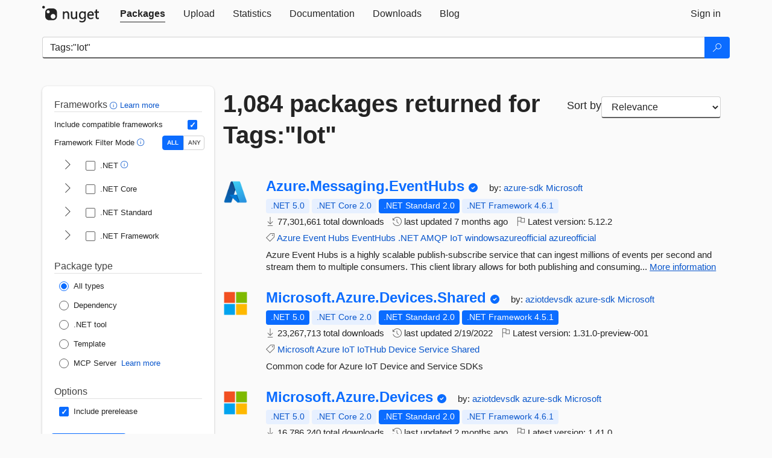

--- FILE ---
content_type: text/html; charset=utf-8
request_url: https://www-0.nuget.org/packages?q=Tags%3A%22Iot%22
body_size: 15565
content:
<!DOCTYPE html>
<html lang="en">
<head>
    <meta charset="utf-8" />
    <meta http-equiv="X-UA-Compatible" content="IE=edge">
    <meta name="viewport" content="width=device-width, initial-scale=1">
        <meta name="robots" content="noindex">

        <link rel="canonical" href="https://www.nuget.org/packages?q=Tags%3A%22Iot%22">

    
    

    <title>
        NuGet Gallery
        | Packages matching Tags:&quot;Iot&quot;
    </title>

    <link href="/favicon.ico" rel="shortcut icon" type="image/x-icon" />
        <link title="NuGet.org" type="application/opensearchdescription+xml" href="/opensearch.xml" rel="search">

    <link href="/Content/gallery/css/site.min.css?v=1na5Q3HPVSkugniYsNxjmE134E1C4dpzFOT5rmDYA-E1" rel="stylesheet"/>

    <link href="/Content/gallery/css/bootstrap.min.css" rel="stylesheet"/>


    <script nonce="Y/C5dJXYbrC+jZiiEsBL0L3hNS5tvdnt4wlTlVpA1/w=">
        // Check the browser preferred color scheme
        const prefersDarkMode = window.matchMedia("(prefers-color-scheme: dark)").matches;
        const defaultTheme = prefersDarkMode ? "dark" : "light";
        const preferredTheme = localStorage.getItem("theme")

        // Check if the localStorage item is set, if not set it to the system theme
        if (!preferredTheme || !(preferredTheme === "dark" || preferredTheme === "light")) {
            localStorage.setItem("theme", "system");
        }

        if (preferredTheme === "light" || preferredTheme === "dark") {
            document.documentElement.setAttribute('data-theme', preferredTheme);
        }
        else {
            document.documentElement.setAttribute('data-theme', defaultTheme);
        }
    </script>

    <!-- HTML5 shim and Respond.js for IE8 support of HTML5 elements and media queries -->
    <!-- WARNING: Respond.js doesn't work if you view the page via file:// -->
    <!--[if lt IE 9]>
      <script src="https://oss.maxcdn.com/html5shiv/3.7.3/html5shiv.min.js"></script>
      <script src="https://oss.maxcdn.com/respond/1.4.2/respond.min.js"></script>
    <![endif]-->

    
    
    
    
                <script type="text/javascript">
                var appInsights = window.appInsights || function (config) {
                    function s(config) {
                        t[config] = function () {
                            var i = arguments;
                            t.queue.push(function () { t[config].apply(t, i) })
                        }
                    }

                    var t = { config: config }, r = document, f = window, e = "script", o = r.createElement(e), i, u;
                    for (o.src = config.url || "//js.monitor.azure.com/scripts/a/ai.0.js", r.getElementsByTagName(e)[0].parentNode.appendChild(o), t.cookie = r.cookie, t.queue = [], i = ["Event", "Exception", "Metric", "PageView", "Trace"]; i.length;) s("track" + i.pop());
                    return config.disableExceptionTracking || (i = "onerror", s("_" + i), u = f[i], f[i] = function (config, r, f, e, o) {
                        var s = u && u(config, r, f, e, o);
                        return s !== !0 && t["_" + i](config, r, f, e, o), s
                    }), t
                }({
                    instrumentationKey: 'df3a36b9-dfba-401c-82ab-35690083be3e',
                    samplingPercentage: 100
                });

                window.appInsights = appInsights;
                appInsights.trackPageView();
            </script>

</head>
<body >
    

<div id="cookie-banner"></div>




<nav class="navbar navbar-inverse" role="navigation">
    <div class="container">
        <div class="row">
            <div class="col-sm-12 text-center">
                <a href="#" id="skipToContent" class="showOnFocus" title="Skip To Content">Skip To Content</a>
            </div>
        </div>
        <div class="row">
            <div class="col-sm-12">
                <div class="navbar-header">
                    <button type="button" class="navbar-toggle collapsed" data-toggle="collapse" data-target="#navbar" aria-expanded="false" aria-controls="navbar">
                        <span class="sr-only">Toggle navigation</span>
                        <span class="icon-bar"></span>
                        <span class="icon-bar"></span>
                        <span class="icon-bar"></span>
                    </button>
                    <a href="/" class="home-link">
                        <div class="navbar-logo nuget-logo-image" alt="NuGet home" role="img" aria-label="NuGet Home"     onerror="this.src='https://nuget.org/Content/gallery/img/logo-header-94x29.png'; this.onerror = null;"
></div>
                    </a>
                </div>
                <div id="navbar" class="navbar-collapse collapse">
                    <ul class="nav navbar-nav" role="tablist">
                            <li class="active" role="presentation">
        <a role="tab" name="Packages" aria-selected="true" href="/packages" class="link-to-add-local-search-filters">
            <span>Packages</span>
        </a>
    </li>

                            <li class="" role="presentation">
        <a role="tab" name="Upload" aria-selected="false" href="/packages/manage/upload">
            <span>Upload</span>
        </a>
    </li>

    <li class="" role="presentation">
        <a role="tab" name="Statistics" aria-selected="false" href="/stats">
            <span>Statistics</span>
        </a>
    </li>
                                                    <li class="" role="presentation">
        <a role="tab" name="Documentation" aria-selected="false" href="https://docs.microsoft.com/nuget/">
            <span>Documentation</span>
        </a>
    </li>

                            <li class="" role="presentation">
        <a role="tab" name="Downloads" aria-selected="false" href="/downloads">
            <span>Downloads</span>
        </a>
    </li>

                            <li class="" role="presentation">
        <a role="tab" name="Blog" aria-selected="false" href="https://blog.nuget.org/">
            <span>Blog</span>
        </a>
    </li>

                    </ul>
                        <ul class="nav navbar-nav navbar-right" role="tablist">
    <li class="" role="presentation">
        <a role="tab" name="Sign in" aria-selected="false" href="/users/account/LogOn?returnUrl=%2Fpackages%3Fq%3DTags%253A%2522Iot%2522" title="Sign in to an existing NuGet.org account">
            <span>Sign in</span>
        </a>
    </li>
                        </ul>
                </div>
            </div>
        </div>
    </div>

</nav>






    <div id="skippedToContent">
    






<form name="search" id="search-form" method="get" class="clearfix advanced-search-panel">
    <div id="search-bar-list-packages" class="navbar navbar-inverse">
        <div class="container search-container" aria-label="Package search bar">
            <div class="row">
                <div class="col-sm-12">
                    <div class="input-group">
    <input name="q" type="text" class="form-control input-brand" id="search" aria-label="Enter packages to search"
           placeholder="Search for packages..." autocomplete="off"
           value="Tags:&quot;Iot&quot;"
            />
    <span class="input-group-btn">
        <button class="btn btn-brand btn-search" type="submit"
                title="Search for packages" aria-label="Search">
            <span class="ms-Icon ms-Icon--Search" aria-hidden="true"></span>
        </button>
    </span>
</div>
                    <div id="autocomplete-results-container" class="text-left" tabindex="0"></div>

<script type="text/html" id="autocomplete-results-row">
    <!-- ko if: $data -->
    <!-- ko if: $data.PackageRegistration -->
    <div class="col-sm-4 autocomplete-row-id autocomplete-row-data">
        <span data-bind="attr: { id: 'autocomplete-result-id-' + $data.PackageRegistration.Id, title: $data.PackageRegistration.Id }, text: $data.PackageRegistration.Id"></span>
    </div>
    <div class="col-sm-4 autocomplete-row-downloadcount text-right autocomplete-row-data">
        <span data-bind="text: $data.DownloadCount + ' downloads'"></span>
    </div>
    <div class="col-sm-4 autocomplete-row-owners text-left autocomplete-row-data">
        <span data-bind="text: $data.OwnersString + ' '"></span>
    </div>
    <!-- /ko -->
    <!-- ko ifnot: $data.PackageRegistration -->
    <div class="col-sm-12 autocomplete-row-id autocomplete-row-data">
        <span data-bind="attr: { id: 'autocomplete-result-id-' + $data, title: $data  }, text: $data"></span>
    </div>
    <!-- /ko -->
    <!-- /ko -->
</script>

<script type="text/html" id="autocomplete-results-template">
    <!-- ko if: $data.data.length > 0 -->
    <div data-bind="foreach: $data.data" id="autocomplete-results-list">
        <a data-bind="attr: { id: 'autocomplete-result-row-' + $data, href: '/packages/' + $data, title: $data }" tabindex="-1">
            <div data-bind="attr:{ id: 'autocomplete-container-' + $data }" class="autocomplete-results-row">
            </div>
        </a>
    </div>
    <!-- /ko -->
</script>

                </div>
            </div>
        </div>
    </div>
    <section role="main" class="container main-container page-list-packages">
        <div class="row clearfix no-margin">
            <div class="col-md-3 no-padding" id="filters-column">
                    <div class="toggle-advanced-search-panel">
                        <span>Advanced search filters</span>
                        <button class="advanced-search-toggle-button btn-brand-transparent" aria-label="Toggles search filters on narrow screens" aria-expanded="false" aria-controls="advancedSearchToggleButton" tabindex="0" id="advancedSearchToggleButton" type="button">
                            <i class="ms-Icon ms-Icon--ChevronDown" id="advancedSearchToggleChevron"></i>
                        </button>
                    </div>
                    <div class="row clearfix advanced-search-panel" id="advancedSearchPanel">
                        <input type="text" hidden id="frameworks" name="frameworks">
                        <input type="text" hidden id="tfms" name="tfms">
                            <div>
                                <fieldset id="frameworkfilters">
                                    <legend>
                                        Frameworks
                                        <a class="tooltip-target" href="javascript:void(0)" role="button" aria-labelledby="frameworksfiltersid">
                                            <i class="framework-filter-info-icon ms-Icon ms-Icon--Info"></i>
                                            <span class="tooltip-block" role="tooltip" id="frameworksfiltersid">
                                                <span class="tooltip-wrapper tooltip-with-icon popover right">
                                                    <span class="arrow"></span>
                                                    <span class="popover-content">
                                                        Filters packages based on the target frameworks they are compatible with.
                                                    </span>
                                                </span>
                                            </span>
                                        </a>
                                        <a href="https://learn.microsoft.com/nuget/consume-packages/finding-and-choosing-packages#advanced-filtering-and-sorting" class="frameworkfilters-info"
                                           aria-label="Learn more about advanced filtering and sorting">
                                            Learn more
                                        </a>
                                    </legend>
                                        <div class="computed-frameworks-option">
                                            <p>
                                                Include compatible frameworks
                                            </p>
                                            <label for="computed-frameworks-checkbox" class="brand-checkbox" aria-label="Include computed compatible frameworks when filtering for packages.">
                                                <input type="checkbox" id="computed-frameworks-checkbox" checked="checked">
                                            </label>
                                            <input type="hidden" id="includeComputedFrameworks" name="includeComputedFrameworks" value="true">
                                        </div>
                                        <div class="framework-filter-mode-option">
                                            <p>
                                                Framework Filter Mode
                                                <a class="tooltip-target" href="javascript:void(0)" role="button" aria-labelledby="frameworkfiltermodeid">
                                                    <i class="frameworkfiltermode-info ms-Icon ms-Icon--Info"></i>
                                                    <span class="tooltip-block" role="tooltip" id="frameworkfiltermodeid">
                                                        <span class="tooltip-wrapper tooltip-with-icon popover right">
                                                            <span class="arrow"></span>
                                                            <span class="popover-content">
                                                                Decides whether to show packages matching ALL of the selected Target Frameworks (TFMs), or ANY of them.
                                                            </span>
                                                        </span>
                                                    </span>
                                                </a>
                                            </p>
                                            <div class="toggle-switch-control">
                                                <input type="radio" id="all-selector" name="frameworkFilterMode" value="all" tabindex="0" checked />
                                                <label for="all-selector" aria-label="Show packages matching ALL of the selected Frameworks and TFMs.">ALL</label>
                                                <input type="radio" id="any-selector" name="frameworkFilterMode" value="any" tabindex="0"  />
                                                <label for="any-selector" aria-label="Show packages matching ANY of the selected Frameworks or TFMs.">ANY</label>
                                            </div>
                                        </div>
                                        <div class="frameworkGroup">
        <div class="frameworkGroupRow">
            <button type="button" class="btn-brand-transparent collapsible" tab="net" tabindex="0"
                    aria-label="shows and hides TFM filters for .NET" aria-expanded="false" aria-controls="nettab">
                <i class="ms-Icon ms-Icon--ChevronRight" id="netbutton"></i>
            </button>
            <label class="brand-checkbox">
                <input type="checkbox" id="net" class="framework">
                <span>.NET
                    <a class="tooltip-target" href="javascript:void(0)" role="button" aria-labelledby="dotnetframework-tooltip" style="vertical-align: middle">
                        <i class="ms-Icon ms-Icon--Info"></i>
                        <span class="tooltip-block" role="tooltip" id="dotnetframework-tooltip">
                            <span class="tooltip-wrapper tooltip-with-icon popover right">
                                <span class="arrow"></span>
                                <span class="popover-content">
                                    Selecting .NET will show you packages compatible with any of the individual frameworks within the .NET generation.
                                </span>
                            </span>
                        </span>
                    </a>
                </span>
            </label>
        </div>
        <div class="tfmTab" id="nettab">
            <ul>
                    <li>
                        <label class="brand-checkbox">
                            <input type="checkbox" id="net10.0" class="tfm" parent="net">
                            <span>net10.0</span>
                        </label>
                    </li>
                    <li>
                        <label class="brand-checkbox">
                            <input type="checkbox" id="net9.0" class="tfm" parent="net">
                            <span>net9.0</span>
                        </label>
                    </li>
                    <li>
                        <label class="brand-checkbox">
                            <input type="checkbox" id="net8.0" class="tfm" parent="net">
                            <span>net8.0</span>
                        </label>
                    </li>
                    <li>
                        <label class="brand-checkbox">
                            <input type="checkbox" id="net7.0" class="tfm" parent="net">
                            <span>net7.0</span>
                        </label>
                    </li>
                    <li>
                        <label class="brand-checkbox">
                            <input type="checkbox" id="net6.0" class="tfm" parent="net">
                            <span>net6.0</span>
                        </label>
                    </li>
                    <li>
                        <label class="brand-checkbox">
                            <input type="checkbox" id="net5.0" class="tfm" parent="net">
                            <span>net5.0</span>
                        </label>
                    </li>
            </ul>
        </div>
    </div>
    <div class="frameworkGroup">
        <div class="frameworkGroupRow">
            <button type="button" class="btn-brand-transparent collapsible" tab="netcoreapp" tabindex="0"
                    aria-label="shows and hides TFM filters for .NET Core" aria-expanded="false" aria-controls="netcoreapptab">
                <i class="ms-Icon ms-Icon--ChevronRight" id="netcoreappbutton"></i>
            </button>
            <label class="brand-checkbox">
                <input type="checkbox" id="netcoreapp" class="framework">
                <span>.NET Core
                </span>
            </label>
        </div>
        <div class="tfmTab" id="netcoreapptab">
            <ul>
                    <li>
                        <label class="brand-checkbox">
                            <input type="checkbox" id="netcoreapp3.1" class="tfm" parent="netcoreapp">
                            <span>netcoreapp3.1</span>
                        </label>
                    </li>
                    <li>
                        <label class="brand-checkbox">
                            <input type="checkbox" id="netcoreapp3.0" class="tfm" parent="netcoreapp">
                            <span>netcoreapp3.0</span>
                        </label>
                    </li>
                    <li>
                        <label class="brand-checkbox">
                            <input type="checkbox" id="netcoreapp2.2" class="tfm" parent="netcoreapp">
                            <span>netcoreapp2.2</span>
                        </label>
                    </li>
                    <li>
                        <label class="brand-checkbox">
                            <input type="checkbox" id="netcoreapp2.1" class="tfm" parent="netcoreapp">
                            <span>netcoreapp2.1</span>
                        </label>
                    </li>
                    <li>
                        <label class="brand-checkbox">
                            <input type="checkbox" id="netcoreapp2.0" class="tfm" parent="netcoreapp">
                            <span>netcoreapp2.0</span>
                        </label>
                    </li>
                    <li>
                        <label class="brand-checkbox">
                            <input type="checkbox" id="netcoreapp1.1" class="tfm" parent="netcoreapp">
                            <span>netcoreapp1.1</span>
                        </label>
                    </li>
                    <li>
                        <label class="brand-checkbox">
                            <input type="checkbox" id="netcoreapp1.0" class="tfm" parent="netcoreapp">
                            <span>netcoreapp1.0</span>
                        </label>
                    </li>
            </ul>
        </div>
    </div>
    <div class="frameworkGroup">
        <div class="frameworkGroupRow">
            <button type="button" class="btn-brand-transparent collapsible" tab="netstandard" tabindex="0"
                    aria-label="shows and hides TFM filters for .NET Standard" aria-expanded="false" aria-controls="netstandardtab">
                <i class="ms-Icon ms-Icon--ChevronRight" id="netstandardbutton"></i>
            </button>
            <label class="brand-checkbox">
                <input type="checkbox" id="netstandard" class="framework">
                <span>.NET Standard
                </span>
            </label>
        </div>
        <div class="tfmTab" id="netstandardtab">
            <ul>
                    <li>
                        <label class="brand-checkbox">
                            <input type="checkbox" id="netstandard2.1" class="tfm" parent="netstandard">
                            <span>netstandard2.1</span>
                        </label>
                    </li>
                    <li>
                        <label class="brand-checkbox">
                            <input type="checkbox" id="netstandard2.0" class="tfm" parent="netstandard">
                            <span>netstandard2.0</span>
                        </label>
                    </li>
                    <li>
                        <label class="brand-checkbox">
                            <input type="checkbox" id="netstandard1.6" class="tfm" parent="netstandard">
                            <span>netstandard1.6</span>
                        </label>
                    </li>
                    <li>
                        <label class="brand-checkbox">
                            <input type="checkbox" id="netstandard1.5" class="tfm" parent="netstandard">
                            <span>netstandard1.5</span>
                        </label>
                    </li>
                    <li>
                        <label class="brand-checkbox">
                            <input type="checkbox" id="netstandard1.4" class="tfm" parent="netstandard">
                            <span>netstandard1.4</span>
                        </label>
                    </li>
                    <li>
                        <label class="brand-checkbox">
                            <input type="checkbox" id="netstandard1.3" class="tfm" parent="netstandard">
                            <span>netstandard1.3</span>
                        </label>
                    </li>
                    <li>
                        <label class="brand-checkbox">
                            <input type="checkbox" id="netstandard1.2" class="tfm" parent="netstandard">
                            <span>netstandard1.2</span>
                        </label>
                    </li>
                    <li>
                        <label class="brand-checkbox">
                            <input type="checkbox" id="netstandard1.1" class="tfm" parent="netstandard">
                            <span>netstandard1.1</span>
                        </label>
                    </li>
                    <li>
                        <label class="brand-checkbox">
                            <input type="checkbox" id="netstandard1.0" class="tfm" parent="netstandard">
                            <span>netstandard1.0</span>
                        </label>
                    </li>
            </ul>
        </div>
    </div>
    <div class="frameworkGroup">
        <div class="frameworkGroupRow">
            <button type="button" class="btn-brand-transparent collapsible" tab="netframework" tabindex="0"
                    aria-label="shows and hides TFM filters for .NET Framework" aria-expanded="false" aria-controls="netframeworktab">
                <i class="ms-Icon ms-Icon--ChevronRight" id="netframeworkbutton"></i>
            </button>
            <label class="brand-checkbox">
                <input type="checkbox" id="netframework" class="framework">
                <span>.NET Framework
                </span>
            </label>
        </div>
        <div class="tfmTab" id="netframeworktab">
            <ul>
                    <li>
                        <label class="brand-checkbox">
                            <input type="checkbox" id="net481" class="tfm" parent="netframework">
                            <span>net481</span>
                        </label>
                    </li>
                    <li>
                        <label class="brand-checkbox">
                            <input type="checkbox" id="net48" class="tfm" parent="netframework">
                            <span>net48</span>
                        </label>
                    </li>
                    <li>
                        <label class="brand-checkbox">
                            <input type="checkbox" id="net472" class="tfm" parent="netframework">
                            <span>net472</span>
                        </label>
                    </li>
                    <li>
                        <label class="brand-checkbox">
                            <input type="checkbox" id="net471" class="tfm" parent="netframework">
                            <span>net471</span>
                        </label>
                    </li>
                    <li>
                        <label class="brand-checkbox">
                            <input type="checkbox" id="net47" class="tfm" parent="netframework">
                            <span>net47</span>
                        </label>
                    </li>
                    <li>
                        <label class="brand-checkbox">
                            <input type="checkbox" id="net462" class="tfm" parent="netframework">
                            <span>net462</span>
                        </label>
                    </li>
                    <li>
                        <label class="brand-checkbox">
                            <input type="checkbox" id="net461" class="tfm" parent="netframework">
                            <span>net461</span>
                        </label>
                    </li>
                    <li>
                        <label class="brand-checkbox">
                            <input type="checkbox" id="net46" class="tfm" parent="netframework">
                            <span>net46</span>
                        </label>
                    </li>
                    <li>
                        <label class="brand-checkbox">
                            <input type="checkbox" id="net452" class="tfm" parent="netframework">
                            <span>net452</span>
                        </label>
                    </li>
                    <li>
                        <label class="brand-checkbox">
                            <input type="checkbox" id="net451" class="tfm" parent="netframework">
                            <span>net451</span>
                        </label>
                    </li>
                    <li>
                        <label class="brand-checkbox">
                            <input type="checkbox" id="net45" class="tfm" parent="netframework">
                            <span>net45</span>
                        </label>
                    </li>
                    <li>
                        <label class="brand-checkbox">
                            <input type="checkbox" id="net40" class="tfm" parent="netframework">
                            <span>net40</span>
                        </label>
                    </li>
                    <li>
                        <label class="brand-checkbox">
                            <input type="checkbox" id="net35" class="tfm" parent="netframework">
                            <span>net35</span>
                        </label>
                    </li>
                    <li>
                        <label class="brand-checkbox">
                            <input type="checkbox" id="net30" class="tfm" parent="netframework">
                            <span>net30</span>
                        </label>
                    </li>
                    <li>
                        <label class="brand-checkbox">
                            <input type="checkbox" id="net20" class="tfm" parent="netframework">
                            <span>net20</span>
                        </label>
                    </li>
            </ul>
        </div>
    </div>
                                </fieldset>
                            </div>
                                                <div>
                            <fieldset id="packagetype">
                                <legend>Package type</legend>
    <div style="display: flex;">
        <label aria-label="Package Type: All types" class="brand-radio">
            <input type="radio" name="packagetype" checked value="">
            <span>All types</span>
        </label>
    </div>
    <div style="display: flex;">
        <label aria-label="Package Type: Dependency" class="brand-radio">
            <input type="radio" name="packagetype"  value="dependency">
            <span>Dependency</span>
        </label>
    </div>
    <div style="display: flex;">
        <label aria-label="Package Type: .NET tool" class="brand-radio">
            <input type="radio" name="packagetype"  value="dotnettool">
            <span>.NET tool</span>
        </label>
    </div>
    <div style="display: flex;">
        <label aria-label="Package Type: Template" class="brand-radio">
            <input type="radio" name="packagetype"  value="template">
            <span>Template</span>
        </label>
    </div>
    <div style="display: flex;">
        <label aria-label="Package Type: MCP Server" class="brand-radio">
            <input type="radio" name="packagetype"  value="mcpserver">
            <span>MCP Server</span>
        </label>
            <a href="https://aka.ms/nuget/mcp/concepts" class="mcp-learn-more"
               aria-label="Learn more about NuGet MCP server packages">
                Learn more
            </a>
    </div>
                            </fieldset>
                        </div>
                        <div>
                            <fieldset>
                                <legend>Options</legend>
                                <div class="prerel-option">
                                    <label class="brand-checkbox" aria-label="Options: Include prerelease">
                                        <input id="prerel-checkbox" type="checkbox" checked="checked">
                                        <span>
                                            Include prerelease
                                        </span>
                                    </label>
                                </div>
                            </fieldset>
                        </div>
                        <div class="row clearfix no-margin">
                            <div class="col-xs-6 col-sm-6 col-md-6 col-lg-6 apply-btn">
                                <input class="btn btn-brand form-control" type="submit" value="Apply">
                            </div>
                            <div class="col-xs-6 col-sm-6 col-md-6 col-lg-6 reset-btn">
                                <input class="btn form-control btn-brand-transparent" type="button" value="Reset" id="reset-advanced-search">
                            </div>
                        </div>
                        <input type="hidden" id="prerel" name="prerel" value="true">
                    </div>
            </div>
            <div class="col-md-9" id="results-column">
                <div class="row">
                    <div class="col-md-8">
                        <h1 tabindex="0">
                                    1,084 packages
                                returned for Tags:&quot;Iot&quot;
                        </h1>
                    </div>
                        <div class="sortby col-md-4">
                            <label for="sortby" class="">Sort by</label>
                            <select name="sortby" id="sortby" form="search-form" aria-label="sort package search results by" class="form-control select-brand">
                                <option value="relevance" aria-label="Sort By: Relevance" selected>Relevance</option>
                                <option value="totalDownloads-desc" aria-label="Sort By: Downloads" >Downloads</option>
                                <option value="created-desc" aria-label="Sort By: Recently updated" >Recently updated</option>
                            </select>
                        </div>
                </div>


                <ul class="list-packages">



<li class="package">

    <div class="row">
        <div class="col-sm-1 hidden-xs hidden-sm col-package-icon">
            <img class="package-icon img-responsive" aria-hidden="true" alt=""
                 src="https://api.nuget.org/v3-flatcontainer/azure.messaging.eventhubs/5.12.2/icon"     onerror="this.className='package-icon img-responsive package-default-icon'; this.onerror = null;"
/>
        </div>
        <div class="col-sm-11">
            <div class="package-header">
                <h2 class="package-title">
                    <a class="package-title"
                        href="/packages/Azure.Messaging.EventHubs"
                                                    data-track="search-selection" data-track-value="0" data-click-source="PackageId"
                            data-package-id="Azure.Messaging.EventHubs" data-package-version="5.12.2" data-use-version="False"
>
                            Azure.<wbr>Messaging.<wbr>EventHubs
                    </a>
                </h2>


                    <i class="ms-Icon ms-Icon--SkypeCircleCheck reserved-indicator"
                       data-content="The ID prefix of this package has been reserved for one of the owners of this package by NuGet.org." tabindex="0" alt="The ID prefix of this package has been reserved for one of the owners of this package by NuGet.org."></i>


                    <span class="package-by">
                        by:
                            <a href="/profiles/azure-sdk" title="View azure-sdk's profile"
                                                                    data-track="search-selection" data-track-value="0" data-click-source="Owner"
                                    data-package-id="Azure.Messaging.EventHubs" data-package-version="5.12.2" data-use-version="False"
                                    data-owner="azure-sdk"
>
                                    azure-sdk
                            </a>
                            <a href="/profiles/Microsoft" title="View Microsoft's profile"
                                                                    data-track="search-selection" data-track-value="0" data-click-source="Owner"
                                    data-package-id="Azure.Messaging.EventHubs" data-package-version="5.12.2" data-use-version="False"
                                    data-owner="Microsoft"
>
                                    Microsoft
                            </a>
                    </span>
            </div>

            <ul class="package-list">
                <li class="package-tfm-badges">
                    




<div class="framework framework-badges">
    <a href=/packages/Azure.Messaging.EventHubs/5.12.2#supportedframeworks-body-tab
         data-track="search-selection" data-track-value="0" data-click-source="FrameworkBadge"
         data-package-id="Azure.Messaging.EventHubs" data-package-version="5.12.2"
         data-badge-framework="net5.0" data-badge-is-computed="True"
         class="tooltip-target"
>
        <span class=framework-badge-computed>
            .NET 5.0
        </span>
        <span class="tooltip-block">
            <span class="tooltip-wrapper popover right" role="tooltip">
                <span class="arrow"></span>
                <span class="popover-content">
                    This package is compatible with .NET 5.0 or higher.
                </span>
            </span>
        </span>
    </a>
        <a href=/packages/Azure.Messaging.EventHubs/5.12.2#supportedframeworks-body-tab
         data-track="search-selection" data-track-value="0" data-click-source="FrameworkBadge"
         data-package-id="Azure.Messaging.EventHubs" data-package-version="5.12.2"
         data-badge-framework="netcoreapp2.0" data-badge-is-computed="True"
         class="tooltip-target"
>
        <span class=framework-badge-computed>
            .NET Core 2.0
        </span>
        <span class="tooltip-block">
            <span class="tooltip-wrapper popover right" role="tooltip">
                <span class="arrow"></span>
                <span class="popover-content">
                    This package is compatible with .NET Core 2.0 or higher.
                </span>
            </span>
        </span>
    </a>
        <a href=/packages/Azure.Messaging.EventHubs/5.12.2#supportedframeworks-body-tab
         data-track="search-selection" data-track-value="0" data-click-source="FrameworkBadge"
         data-package-id="Azure.Messaging.EventHubs" data-package-version="5.12.2"
         data-badge-framework="netstandard2.0" data-badge-is-computed="False"
         class="tooltip-target"
>
        <span class=framework-badge-asset>
            .NET Standard 2.0
        </span>
        <span class="tooltip-block">
            <span class="tooltip-wrapper popover right" role="tooltip">
                <span class="arrow"></span>
                <span class="popover-content">
                    This package targets .NET Standard 2.0. The package is compatible with this framework or higher.
                </span>
            </span>
        </span>
    </a>
        <a href=/packages/Azure.Messaging.EventHubs/5.12.2#supportedframeworks-body-tab
         data-track="search-selection" data-track-value="0" data-click-source="FrameworkBadge"
         data-package-id="Azure.Messaging.EventHubs" data-package-version="5.12.2"
         data-badge-framework="net461" data-badge-is-computed="True"
         class="tooltip-target"
>
        <span class=framework-badge-computed>
            .NET Framework 4.6.1
        </span>
        <span class="tooltip-block">
            <span class="tooltip-wrapper popover right" role="tooltip">
                <span class="arrow"></span>
                <span class="popover-content">
                    This package is compatible with .NET Framework 4.6.1 or higher.
                </span>
            </span>
        </span>
    </a>
</div>
                </li>
                <li>
                    <span class="icon-text">
                        <i class="ms-Icon ms-Icon--Download" aria-hidden="true"></i>
                        77,301,661 total downloads
                    </span>
                </li>
                <li>
                    <span class="icon-text">
                        <i class="ms-Icon ms-Icon--History" aria-hidden="true"></i>
                        last updated <span data-datetime="2025-06-12T21:42:14.8300000+00:00">6/12/2025</span>
                    </span>
                </li>
                <li>
                    <span class="icon-text">
                        <i class="ms-Icon ms-Icon--Flag" aria-hidden="true"></i>
                        Latest version: <span class="text-nowrap">5.12.2 </span>
                    </span>
                </li>
                    <li class="package-tags">
                        <span class="icon-text">
                            <i class="ms-Icon ms-Icon--Tag" aria-hidden="true"></i>

                                <a href="/packages?q=Tags%3A%22Azure%22" title="Search for Azure">Azure</a>
                                <a href="/packages?q=Tags%3A%22Event%22" title="Search for Event">Event</a>
                                <a href="/packages?q=Tags%3A%22Hubs%22" title="Search for Hubs">Hubs</a>
                                <a href="/packages?q=Tags%3A%22EventHubs%22" title="Search for EventHubs">EventHubs</a>
                                <a href="/packages?q=Tags%3A%22.NET%22" title="Search for .NET">.NET</a>
                                <a href="/packages?q=Tags%3A%22AMQP%22" title="Search for AMQP">AMQP</a>
                                <a href="/packages?q=Tags%3A%22IoT%22" title="Search for IoT">IoT</a>
                                <a href="/packages?q=Tags%3A%22windowsazureofficial%22" title="Search for windowsazureofficial">windowsazureofficial</a>
                                <a href="/packages?q=Tags%3A%22azureofficial%22" title="Search for azureofficial">azureofficial</a>
                                                    </span>
                    </li>
            </ul>

            <div class="package-details">
                Azure Event Hubs is a highly scalable publish-subscribe service that can ingest millions of events per second and stream them to multiple consumers.  This client library allows for both publishing and consuming...
<a aria-label="More information about Azure.Messaging.EventHubs package" href="/packages/Azure.Messaging.EventHubs/5.12.2" title="More information about Azure.Messaging.EventHubs package">More information</a>            </div>
        </div>
    </div>
</li>


<li class="package">

    <div class="row">
        <div class="col-sm-1 hidden-xs hidden-sm col-package-icon">
            <img class="package-icon img-responsive" aria-hidden="true" alt=""
                 src="https://api.nuget.org/v3-flatcontainer/microsoft.azure.devices.shared/1.31.0-preview-001/icon"     onerror="this.className='package-icon img-responsive package-default-icon'; this.onerror = null;"
/>
        </div>
        <div class="col-sm-11">
            <div class="package-header">
                <h2 class="package-title">
                    <a class="package-title"
                        href="/packages/Microsoft.Azure.Devices.Shared/1.31.0-preview-001"
                                                    data-track="search-selection" data-track-value="1" data-click-source="PackageId"
                            data-package-id="Microsoft.Azure.Devices.Shared" data-package-version="1.31.0-preview-001" data-use-version="True"
>
                            Microsoft.<wbr>Azure.<wbr>Devices.<wbr>Shared
                    </a>
                </h2>


                    <i class="ms-Icon ms-Icon--SkypeCircleCheck reserved-indicator"
                       data-content="The ID prefix of this package has been reserved for one of the owners of this package by NuGet.org." tabindex="0" alt="The ID prefix of this package has been reserved for one of the owners of this package by NuGet.org."></i>


                    <span class="package-by">
                        by:
                            <a href="/profiles/aziotdevsdk" title="View aziotdevsdk's profile"
                                                                    data-track="search-selection" data-track-value="1" data-click-source="Owner"
                                    data-package-id="Microsoft.Azure.Devices.Shared" data-package-version="1.31.0-preview-001" data-use-version="True"
                                    data-owner="aziotdevsdk"
>
                                    aziotdevsdk
                            </a>
                            <a href="/profiles/azure-sdk" title="View azure-sdk's profile"
                                                                    data-track="search-selection" data-track-value="1" data-click-source="Owner"
                                    data-package-id="Microsoft.Azure.Devices.Shared" data-package-version="1.31.0-preview-001" data-use-version="True"
                                    data-owner="azure-sdk"
>
                                    azure-sdk
                            </a>
                            <a href="/profiles/Microsoft" title="View Microsoft's profile"
                                                                    data-track="search-selection" data-track-value="1" data-click-source="Owner"
                                    data-package-id="Microsoft.Azure.Devices.Shared" data-package-version="1.31.0-preview-001" data-use-version="True"
                                    data-owner="Microsoft"
>
                                    Microsoft
                            </a>
                    </span>
            </div>

            <ul class="package-list">
                <li class="package-tfm-badges">
                    




<div class="framework framework-badges">
    <a href=/packages/Microsoft.Azure.Devices.Shared/1.31.0-preview-001#supportedframeworks-body-tab
         data-track="search-selection" data-track-value="1" data-click-source="FrameworkBadge"
         data-package-id="Microsoft.Azure.Devices.Shared" data-package-version="1.31.0-preview-001"
         data-badge-framework="net5.0" data-badge-is-computed="False"
         class="tooltip-target"
>
        <span class=framework-badge-asset>
            .NET 5.0
        </span>
        <span class="tooltip-block">
            <span class="tooltip-wrapper popover right" role="tooltip">
                <span class="arrow"></span>
                <span class="popover-content">
                    This package targets .NET 5.0. The package is compatible with this framework or higher.
                </span>
            </span>
        </span>
    </a>
        <a href=/packages/Microsoft.Azure.Devices.Shared/1.31.0-preview-001#supportedframeworks-body-tab
         data-track="search-selection" data-track-value="1" data-click-source="FrameworkBadge"
         data-package-id="Microsoft.Azure.Devices.Shared" data-package-version="1.31.0-preview-001"
         data-badge-framework="netcoreapp2.0" data-badge-is-computed="True"
         class="tooltip-target"
>
        <span class=framework-badge-computed>
            .NET Core 2.0
        </span>
        <span class="tooltip-block">
            <span class="tooltip-wrapper popover right" role="tooltip">
                <span class="arrow"></span>
                <span class="popover-content">
                    This package is compatible with .NET Core 2.0 or higher.
                </span>
            </span>
        </span>
    </a>
        <a href=/packages/Microsoft.Azure.Devices.Shared/1.31.0-preview-001#supportedframeworks-body-tab
         data-track="search-selection" data-track-value="1" data-click-source="FrameworkBadge"
         data-package-id="Microsoft.Azure.Devices.Shared" data-package-version="1.31.0-preview-001"
         data-badge-framework="netstandard2.0" data-badge-is-computed="False"
         class="tooltip-target"
>
        <span class=framework-badge-asset>
            .NET Standard 2.0
        </span>
        <span class="tooltip-block">
            <span class="tooltip-wrapper popover right" role="tooltip">
                <span class="arrow"></span>
                <span class="popover-content">
                    This package targets .NET Standard 2.0. The package is compatible with this framework or higher.
                </span>
            </span>
        </span>
    </a>
        <a href=/packages/Microsoft.Azure.Devices.Shared/1.31.0-preview-001#supportedframeworks-body-tab
         data-track="search-selection" data-track-value="1" data-click-source="FrameworkBadge"
         data-package-id="Microsoft.Azure.Devices.Shared" data-package-version="1.31.0-preview-001"
         data-badge-framework="net451" data-badge-is-computed="False"
         class="tooltip-target"
>
        <span class=framework-badge-asset>
            .NET Framework 4.5.1
        </span>
        <span class="tooltip-block">
            <span class="tooltip-wrapper popover right" role="tooltip">
                <span class="arrow"></span>
                <span class="popover-content">
                    This package targets .NET Framework 4.5.1. The package is compatible with this framework or higher.
                </span>
            </span>
        </span>
    </a>
</div>
                </li>
                <li>
                    <span class="icon-text">
                        <i class="ms-Icon ms-Icon--Download" aria-hidden="true"></i>
                        23,267,713 total downloads
                    </span>
                </li>
                <li>
                    <span class="icon-text">
                        <i class="ms-Icon ms-Icon--History" aria-hidden="true"></i>
                        last updated <span data-datetime="2022-02-19T02:19:04.6030000+00:00">2/19/2022</span>
                    </span>
                </li>
                <li>
                    <span class="icon-text">
                        <i class="ms-Icon ms-Icon--Flag" aria-hidden="true"></i>
                        Latest version: <span class="text-nowrap">1.31.0-preview-001 </span>
                    </span>
                </li>
                    <li class="package-tags">
                        <span class="icon-text">
                            <i class="ms-Icon ms-Icon--Tag" aria-hidden="true"></i>

                                <a href="/packages?q=Tags%3A%22Microsoft%22" title="Search for Microsoft">Microsoft</a>
                                <a href="/packages?q=Tags%3A%22Azure%22" title="Search for Azure">Azure</a>
                                <a href="/packages?q=Tags%3A%22IoT%22" title="Search for IoT">IoT</a>
                                <a href="/packages?q=Tags%3A%22IoTHub%22" title="Search for IoTHub">IoTHub</a>
                                <a href="/packages?q=Tags%3A%22Device%22" title="Search for Device">Device</a>
                                <a href="/packages?q=Tags%3A%22Service%22" title="Search for Service">Service</a>
                                <a href="/packages?q=Tags%3A%22Shared%22" title="Search for Shared">Shared</a>
                                                    </span>
                    </li>
            </ul>

            <div class="package-details">
                Common code for Azure IoT Device and Service SDKs
            </div>
        </div>
    </div>
</li>


<li class="package">

    <div class="row">
        <div class="col-sm-1 hidden-xs hidden-sm col-package-icon">
            <img class="package-icon img-responsive" aria-hidden="true" alt=""
                 src="https://api.nuget.org/v3-flatcontainer/microsoft.azure.devices/1.41.0/icon"     onerror="this.className='package-icon img-responsive package-default-icon'; this.onerror = null;"
/>
        </div>
        <div class="col-sm-11">
            <div class="package-header">
                <h2 class="package-title">
                    <a class="package-title"
                        href="/packages/Microsoft.Azure.Devices"
                                                    data-track="search-selection" data-track-value="2" data-click-source="PackageId"
                            data-package-id="Microsoft.Azure.Devices" data-package-version="1.41.0" data-use-version="False"
>
                            Microsoft.<wbr>Azure.<wbr>Devices
                    </a>
                </h2>


                    <i class="ms-Icon ms-Icon--SkypeCircleCheck reserved-indicator"
                       data-content="The ID prefix of this package has been reserved for one of the owners of this package by NuGet.org." tabindex="0" alt="The ID prefix of this package has been reserved for one of the owners of this package by NuGet.org."></i>


                    <span class="package-by">
                        by:
                            <a href="/profiles/aziotdevsdk" title="View aziotdevsdk's profile"
                                                                    data-track="search-selection" data-track-value="2" data-click-source="Owner"
                                    data-package-id="Microsoft.Azure.Devices" data-package-version="1.41.0" data-use-version="False"
                                    data-owner="aziotdevsdk"
>
                                    aziotdevsdk
                            </a>
                            <a href="/profiles/azure-sdk" title="View azure-sdk's profile"
                                                                    data-track="search-selection" data-track-value="2" data-click-source="Owner"
                                    data-package-id="Microsoft.Azure.Devices" data-package-version="1.41.0" data-use-version="False"
                                    data-owner="azure-sdk"
>
                                    azure-sdk
                            </a>
                            <a href="/profiles/Microsoft" title="View Microsoft's profile"
                                                                    data-track="search-selection" data-track-value="2" data-click-source="Owner"
                                    data-package-id="Microsoft.Azure.Devices" data-package-version="1.41.0" data-use-version="False"
                                    data-owner="Microsoft"
>
                                    Microsoft
                            </a>
                    </span>
            </div>

            <ul class="package-list">
                <li class="package-tfm-badges">
                    




<div class="framework framework-badges">
    <a href=/packages/Microsoft.Azure.Devices/1.41.0#supportedframeworks-body-tab
         data-track="search-selection" data-track-value="2" data-click-source="FrameworkBadge"
         data-package-id="Microsoft.Azure.Devices" data-package-version="1.41.0"
         data-badge-framework="net5.0" data-badge-is-computed="True"
         class="tooltip-target"
>
        <span class=framework-badge-computed>
            .NET 5.0
        </span>
        <span class="tooltip-block">
            <span class="tooltip-wrapper popover right" role="tooltip">
                <span class="arrow"></span>
                <span class="popover-content">
                    This package is compatible with .NET 5.0 or higher.
                </span>
            </span>
        </span>
    </a>
        <a href=/packages/Microsoft.Azure.Devices/1.41.0#supportedframeworks-body-tab
         data-track="search-selection" data-track-value="2" data-click-source="FrameworkBadge"
         data-package-id="Microsoft.Azure.Devices" data-package-version="1.41.0"
         data-badge-framework="netcoreapp2.0" data-badge-is-computed="True"
         class="tooltip-target"
>
        <span class=framework-badge-computed>
            .NET Core 2.0
        </span>
        <span class="tooltip-block">
            <span class="tooltip-wrapper popover right" role="tooltip">
                <span class="arrow"></span>
                <span class="popover-content">
                    This package is compatible with .NET Core 2.0 or higher.
                </span>
            </span>
        </span>
    </a>
        <a href=/packages/Microsoft.Azure.Devices/1.41.0#supportedframeworks-body-tab
         data-track="search-selection" data-track-value="2" data-click-source="FrameworkBadge"
         data-package-id="Microsoft.Azure.Devices" data-package-version="1.41.0"
         data-badge-framework="netstandard2.0" data-badge-is-computed="False"
         class="tooltip-target"
>
        <span class=framework-badge-asset>
            .NET Standard 2.0
        </span>
        <span class="tooltip-block">
            <span class="tooltip-wrapper popover right" role="tooltip">
                <span class="arrow"></span>
                <span class="popover-content">
                    This package targets .NET Standard 2.0. The package is compatible with this framework or higher.
                </span>
            </span>
        </span>
    </a>
        <a href=/packages/Microsoft.Azure.Devices/1.41.0#supportedframeworks-body-tab
         data-track="search-selection" data-track-value="2" data-click-source="FrameworkBadge"
         data-package-id="Microsoft.Azure.Devices" data-package-version="1.41.0"
         data-badge-framework="net461" data-badge-is-computed="True"
         class="tooltip-target"
>
        <span class=framework-badge-computed>
            .NET Framework 4.6.1
        </span>
        <span class="tooltip-block">
            <span class="tooltip-wrapper popover right" role="tooltip">
                <span class="arrow"></span>
                <span class="popover-content">
                    This package is compatible with .NET Framework 4.6.1 or higher.
                </span>
            </span>
        </span>
    </a>
</div>
                </li>
                <li>
                    <span class="icon-text">
                        <i class="ms-Icon ms-Icon--Download" aria-hidden="true"></i>
                        16,786,240 total downloads
                    </span>
                </li>
                <li>
                    <span class="icon-text">
                        <i class="ms-Icon ms-Icon--History" aria-hidden="true"></i>
                        last updated <span data-datetime="2025-12-10T23:23:50.0170000+00:00">12/10/2025</span>
                    </span>
                </li>
                <li>
                    <span class="icon-text">
                        <i class="ms-Icon ms-Icon--Flag" aria-hidden="true"></i>
                        Latest version: <span class="text-nowrap">1.41.0 </span>
                    </span>
                </li>
                    <li class="package-tags">
                        <span class="icon-text">
                            <i class="ms-Icon ms-Icon--Tag" aria-hidden="true"></i>

                                <a href="/packages?q=Tags%3A%22IoT%22" title="Search for IoT">IoT</a>
                                <a href="/packages?q=Tags%3A%22Microsoft%22" title="Search for Microsoft">Microsoft</a>
                                <a href="/packages?q=Tags%3A%22Azure%22" title="Search for Azure">Azure</a>
                                <a href="/packages?q=Tags%3A%22IoTHub%22" title="Search for IoTHub">IoTHub</a>
                                <a href="/packages?q=Tags%3A%22Service%22" title="Search for Service">Service</a>
                                <a href="/packages?q=Tags%3A%22Client%22" title="Search for Client">Client</a>
                                <a href="/packages?q=Tags%3A%22SDK%22" title="Search for SDK">SDK</a>
                                <a href="/packages?q=Tags%3A%22Manage%22" title="Search for Manage">Manage</a>
                                <a href="/packages?q=Tags%3A%22Devices%22" title="Search for Devices">Devices</a>
                                <a href="/packages?q=Tags%3A%22.NET%22" title="Search for .NET">.NET</a>
                                                    </span>
                    </li>
            </ul>

            <div class="package-details">
                Service SDK for Azure IoT Hub
            </div>
        </div>
    </div>
</li>


<li class="package">

    <div class="row">
        <div class="col-sm-1 hidden-xs hidden-sm col-package-icon">
            <img class="package-icon img-responsive" aria-hidden="true" alt=""
                 src="https://api.nuget.org/v3-flatcontainer/microsoft.azure.devices.client/1.42.3/icon"     onerror="this.className='package-icon img-responsive package-default-icon'; this.onerror = null;"
/>
        </div>
        <div class="col-sm-11">
            <div class="package-header">
                <h2 class="package-title">
                    <a class="package-title"
                        href="/packages/Microsoft.Azure.Devices.Client"
                                                    data-track="search-selection" data-track-value="3" data-click-source="PackageId"
                            data-package-id="Microsoft.Azure.Devices.Client" data-package-version="1.42.3" data-use-version="False"
>
                            Microsoft.<wbr>Azure.<wbr>Devices.<wbr>Client
                    </a>
                </h2>


                    <i class="ms-Icon ms-Icon--SkypeCircleCheck reserved-indicator"
                       data-content="The ID prefix of this package has been reserved for one of the owners of this package by NuGet.org." tabindex="0" alt="The ID prefix of this package has been reserved for one of the owners of this package by NuGet.org."></i>


                    <span class="package-by">
                        by:
                            <a href="/profiles/aziotdevsdk" title="View aziotdevsdk's profile"
                                                                    data-track="search-selection" data-track-value="3" data-click-source="Owner"
                                    data-package-id="Microsoft.Azure.Devices.Client" data-package-version="1.42.3" data-use-version="False"
                                    data-owner="aziotdevsdk"
>
                                    aziotdevsdk
                            </a>
                            <a href="/profiles/azure-sdk" title="View azure-sdk's profile"
                                                                    data-track="search-selection" data-track-value="3" data-click-source="Owner"
                                    data-package-id="Microsoft.Azure.Devices.Client" data-package-version="1.42.3" data-use-version="False"
                                    data-owner="azure-sdk"
>
                                    azure-sdk
                            </a>
                            <a href="/profiles/Microsoft" title="View Microsoft's profile"
                                                                    data-track="search-selection" data-track-value="3" data-click-source="Owner"
                                    data-package-id="Microsoft.Azure.Devices.Client" data-package-version="1.42.3" data-use-version="False"
                                    data-owner="Microsoft"
>
                                    Microsoft
                            </a>
                    </span>
            </div>

            <ul class="package-list">
                <li class="package-tfm-badges">
                    




<div class="framework framework-badges">
    <a href=/packages/Microsoft.Azure.Devices.Client/1.42.3#supportedframeworks-body-tab
         data-track="search-selection" data-track-value="3" data-click-source="FrameworkBadge"
         data-package-id="Microsoft.Azure.Devices.Client" data-package-version="1.42.3"
         data-badge-framework="net5.0" data-badge-is-computed="True"
         class="tooltip-target"
>
        <span class=framework-badge-computed>
            .NET 5.0
        </span>
        <span class="tooltip-block">
            <span class="tooltip-wrapper popover right" role="tooltip">
                <span class="arrow"></span>
                <span class="popover-content">
                    This package is compatible with .NET 5.0 or higher.
                </span>
            </span>
        </span>
    </a>
        <a href=/packages/Microsoft.Azure.Devices.Client/1.42.3#supportedframeworks-body-tab
         data-track="search-selection" data-track-value="3" data-click-source="FrameworkBadge"
         data-package-id="Microsoft.Azure.Devices.Client" data-package-version="1.42.3"
         data-badge-framework="netcoreapp2.0" data-badge-is-computed="True"
         class="tooltip-target"
>
        <span class=framework-badge-computed>
            .NET Core 2.0
        </span>
        <span class="tooltip-block">
            <span class="tooltip-wrapper popover right" role="tooltip">
                <span class="arrow"></span>
                <span class="popover-content">
                    This package is compatible with .NET Core 2.0 or higher.
                </span>
            </span>
        </span>
    </a>
        <a href=/packages/Microsoft.Azure.Devices.Client/1.42.3#supportedframeworks-body-tab
         data-track="search-selection" data-track-value="3" data-click-source="FrameworkBadge"
         data-package-id="Microsoft.Azure.Devices.Client" data-package-version="1.42.3"
         data-badge-framework="netstandard2.0" data-badge-is-computed="False"
         class="tooltip-target"
>
        <span class=framework-badge-asset>
            .NET Standard 2.0
        </span>
        <span class="tooltip-block">
            <span class="tooltip-wrapper popover right" role="tooltip">
                <span class="arrow"></span>
                <span class="popover-content">
                    This package targets .NET Standard 2.0. The package is compatible with this framework or higher.
                </span>
            </span>
        </span>
    </a>
        <a href=/packages/Microsoft.Azure.Devices.Client/1.42.3#supportedframeworks-body-tab
         data-track="search-selection" data-track-value="3" data-click-source="FrameworkBadge"
         data-package-id="Microsoft.Azure.Devices.Client" data-package-version="1.42.3"
         data-badge-framework="net461" data-badge-is-computed="True"
         class="tooltip-target"
>
        <span class=framework-badge-computed>
            .NET Framework 4.6.1
        </span>
        <span class="tooltip-block">
            <span class="tooltip-wrapper popover right" role="tooltip">
                <span class="arrow"></span>
                <span class="popover-content">
                    This package is compatible with .NET Framework 4.6.1 or higher.
                </span>
            </span>
        </span>
    </a>
</div>
                </li>
                <li>
                    <span class="icon-text">
                        <i class="ms-Icon ms-Icon--Download" aria-hidden="true"></i>
                        12,848,905 total downloads
                    </span>
                </li>
                <li>
                    <span class="icon-text">
                        <i class="ms-Icon ms-Icon--History" aria-hidden="true"></i>
                        last updated <span data-datetime="2024-04-01T15:10:28.1000000+00:00">4/1/2024</span>
                    </span>
                </li>
                <li>
                    <span class="icon-text">
                        <i class="ms-Icon ms-Icon--Flag" aria-hidden="true"></i>
                        Latest version: <span class="text-nowrap">1.42.3 </span>
                    </span>
                </li>
                    <li class="package-tags">
                        <span class="icon-text">
                            <i class="ms-Icon ms-Icon--Tag" aria-hidden="true"></i>

                                <a href="/packages?q=Tags%3A%22IoT%22" title="Search for IoT">IoT</a>
                                <a href="/packages?q=Tags%3A%22Microsoft%22" title="Search for Microsoft">Microsoft</a>
                                <a href="/packages?q=Tags%3A%22Azure%22" title="Search for Azure">Azure</a>
                                <a href="/packages?q=Tags%3A%22IoTHub%22" title="Search for IoTHub">IoTHub</a>
                                <a href="/packages?q=Tags%3A%22Device%22" title="Search for Device">Device</a>
                                <a href="/packages?q=Tags%3A%22Client%22" title="Search for Client">Client</a>
                                <a href="/packages?q=Tags%3A%22.NET%22" title="Search for .NET">.NET</a>
                                <a href="/packages?q=Tags%3A%22AMQP%22" title="Search for AMQP">AMQP</a>
                                <a href="/packages?q=Tags%3A%22MQTT%22" title="Search for MQTT">MQTT</a>
                                <a href="/packages?q=Tags%3A%22HTTP%22" title="Search for HTTP">HTTP</a>
                                                    </span>
                    </li>
            </ul>

            <div class="package-details">
                Device SDK for Azure IoT Hub
            </div>
        </div>
    </div>
</li>


<li class="package">

    <div class="row">
        <div class="col-sm-1 hidden-xs hidden-sm col-package-icon">
            <img class="package-icon img-responsive" aria-hidden="true" alt=""
                 src="https://api.nuget.org/v3-flatcontainer/awssdk.iot/4.0.6.4/icon"     onerror="this.className='package-icon img-responsive package-default-icon'; this.onerror = null;"
/>
        </div>
        <div class="col-sm-11">
            <div class="package-header">
                <h2 class="package-title">
                    <a class="package-title"
                        href="/packages/AWSSDK.IoT"
                                                    data-track="search-selection" data-track-value="4" data-click-source="PackageId"
                            data-package-id="AWSSDK.IoT" data-package-version="4.0.6.4" data-use-version="False"
>
                            AWSSDK.<wbr>IoT
                    </a>
                </h2>


                    <i class="ms-Icon ms-Icon--SkypeCircleCheck reserved-indicator"
                       data-content="The ID prefix of this package has been reserved for one of the owners of this package by NuGet.org." tabindex="0" alt="The ID prefix of this package has been reserved for one of the owners of this package by NuGet.org."></i>


                    <span class="package-by">
                        by:
                            <a href="/profiles/awsdotnet" title="View awsdotnet's profile"
                                                                    data-track="search-selection" data-track-value="4" data-click-source="Owner"
                                    data-package-id="AWSSDK.IoT" data-package-version="4.0.6.4" data-use-version="False"
                                    data-owner="awsdotnet"
>
                                    awsdotnet
                            </a>
                    </span>
            </div>

            <ul class="package-list">
                <li class="package-tfm-badges">
                    




<div class="framework framework-badges">
    <a href=/packages/AWSSDK.IoT/4.0.6.4#supportedframeworks-body-tab
         data-track="search-selection" data-track-value="4" data-click-source="FrameworkBadge"
         data-package-id="AWSSDK.IoT" data-package-version="4.0.6.4"
         data-badge-framework="net5.0" data-badge-is-computed="True"
         class="tooltip-target"
>
        <span class=framework-badge-computed>
            .NET 5.0
        </span>
        <span class="tooltip-block">
            <span class="tooltip-wrapper popover right" role="tooltip">
                <span class="arrow"></span>
                <span class="popover-content">
                    This package is compatible with .NET 5.0 or higher.
                </span>
            </span>
        </span>
    </a>
        <a href=/packages/AWSSDK.IoT/4.0.6.4#supportedframeworks-body-tab
         data-track="search-selection" data-track-value="4" data-click-source="FrameworkBadge"
         data-package-id="AWSSDK.IoT" data-package-version="4.0.6.4"
         data-badge-framework="netcoreapp2.0" data-badge-is-computed="True"
         class="tooltip-target"
>
        <span class=framework-badge-computed>
            .NET Core 2.0
        </span>
        <span class="tooltip-block">
            <span class="tooltip-wrapper popover right" role="tooltip">
                <span class="arrow"></span>
                <span class="popover-content">
                    This package is compatible with .NET Core 2.0 or higher.
                </span>
            </span>
        </span>
    </a>
        <a href=/packages/AWSSDK.IoT/4.0.6.4#supportedframeworks-body-tab
         data-track="search-selection" data-track-value="4" data-click-source="FrameworkBadge"
         data-package-id="AWSSDK.IoT" data-package-version="4.0.6.4"
         data-badge-framework="netstandard2.0" data-badge-is-computed="False"
         class="tooltip-target"
>
        <span class=framework-badge-asset>
            .NET Standard 2.0
        </span>
        <span class="tooltip-block">
            <span class="tooltip-wrapper popover right" role="tooltip">
                <span class="arrow"></span>
                <span class="popover-content">
                    This package targets .NET Standard 2.0. The package is compatible with this framework or higher.
                </span>
            </span>
        </span>
    </a>
        <a href=/packages/AWSSDK.IoT/4.0.6.4#supportedframeworks-body-tab
         data-track="search-selection" data-track-value="4" data-click-source="FrameworkBadge"
         data-package-id="AWSSDK.IoT" data-package-version="4.0.6.4"
         data-badge-framework="net461" data-badge-is-computed="True"
         class="tooltip-target"
>
        <span class=framework-badge-computed>
            .NET Framework 4.6.1
        </span>
        <span class="tooltip-block">
            <span class="tooltip-wrapper popover right" role="tooltip">
                <span class="arrow"></span>
                <span class="popover-content">
                    This package is compatible with .NET Framework 4.6.1 or higher.
                </span>
            </span>
        </span>
    </a>
</div>
                </li>
                <li>
                    <span class="icon-text">
                        <i class="ms-Icon ms-Icon--Download" aria-hidden="true"></i>
                        5,966,884 total downloads
                    </span>
                </li>
                <li>
                    <span class="icon-text">
                        <i class="ms-Icon ms-Icon--History" aria-hidden="true"></i>
                        last updated <span data-datetime="2026-01-20T21:22:24.8930000+00:00">1/20/2026</span>
                    </span>
                </li>
                <li>
                    <span class="icon-text">
                        <i class="ms-Icon ms-Icon--Flag" aria-hidden="true"></i>
                        Latest version: <span class="text-nowrap">4.0.6.4 </span>
                    </span>
                </li>
                    <li class="package-tags">
                        <span class="icon-text">
                            <i class="ms-Icon ms-Icon--Tag" aria-hidden="true"></i>

                                <a href="/packages?q=Tags%3A%22AWS%22" title="Search for AWS">AWS</a>
                                <a href="/packages?q=Tags%3A%22Amazon%22" title="Search for Amazon">Amazon</a>
                                <a href="/packages?q=Tags%3A%22cloud%22" title="Search for cloud">cloud</a>
                                <a href="/packages?q=Tags%3A%22IoT%22" title="Search for IoT">IoT</a>
                                <a href="/packages?q=Tags%3A%22aws-sdk-v4%22" title="Search for aws-sdk-v4">aws-sdk-v4</a>
                                                    </span>
                    </li>
            </ul>

            <div class="package-details">
                AWS IoT allows you to leverage AWS to build your Internet of Things.
            </div>
        </div>
    </div>
</li>


<li class="package">

    <div class="row">
        <div class="col-sm-1 hidden-xs hidden-sm col-package-icon">
            <img class="package-icon img-responsive" aria-hidden="true" alt=""
                 src="https://api.nuget.org/v3-flatcontainer/mqttnet/5.0.1.1416/icon"     onerror="this.className='package-icon img-responsive package-default-icon'; this.onerror = null;"
/>
        </div>
        <div class="col-sm-11">
            <div class="package-header">
                <h2 class="package-title">
                    <a class="package-title"
                        href="/packages/MQTTnet"
                                                    data-track="search-selection" data-track-value="5" data-click-source="PackageId"
                            data-package-id="MQTTnet" data-package-version="5.0.1.1416" data-use-version="False"
>
                            MQTTnet
                    </a>
                </h2>




                    <span class="package-by">
                        by:
                            <a href="/profiles/chkr1011" title="View chkr1011's profile"
                                                                    data-track="search-selection" data-track-value="5" data-click-source="Owner"
                                    data-package-id="MQTTnet" data-package-version="5.0.1.1416" data-use-version="False"
                                    data-owner="chkr1011"
>
                                    chkr1011
                            </a>
                    </span>
            </div>

            <ul class="package-list">
                <li class="package-tfm-badges">
                    




<div class="framework framework-badges">
    <a href=/packages/MQTTnet/5.0.1.1416#supportedframeworks-body-tab
         data-track="search-selection" data-track-value="5" data-click-source="FrameworkBadge"
         data-package-id="MQTTnet" data-package-version="5.0.1.1416"
         data-badge-framework="net8.0" data-badge-is-computed="False"
         class="tooltip-target"
>
        <span class=framework-badge-asset>
            .NET 8.0
        </span>
        <span class="tooltip-block">
            <span class="tooltip-wrapper popover right" role="tooltip">
                <span class="arrow"></span>
                <span class="popover-content">
                    This package targets .NET 8.0. The package is compatible with this framework or higher.
                </span>
            </span>
        </span>
    </a>
            </div>
                </li>
                <li>
                    <span class="icon-text">
                        <i class="ms-Icon ms-Icon--Download" aria-hidden="true"></i>
                        25,052,849 total downloads
                    </span>
                </li>
                <li>
                    <span class="icon-text">
                        <i class="ms-Icon ms-Icon--History" aria-hidden="true"></i>
                        last updated <span data-datetime="2025-01-05T15:23:09.9230000+00:00">1/5/2025</span>
                    </span>
                </li>
                <li>
                    <span class="icon-text">
                        <i class="ms-Icon ms-Icon--Flag" aria-hidden="true"></i>
                        Latest version: <span class="text-nowrap">5.0.1.1416 </span>
                    </span>
                </li>
                    <li class="package-tags">
                        <span class="icon-text">
                            <i class="ms-Icon ms-Icon--Tag" aria-hidden="true"></i>

                                <a href="/packages?q=Tags%3A%22MQTT%22" title="Search for MQTT">MQTT</a>
                                <a href="/packages?q=Tags%3A%22Message%22" title="Search for Message">Message</a>
                                <a href="/packages?q=Tags%3A%22Queue%22" title="Search for Queue">Queue</a>
                                <a href="/packages?q=Tags%3A%22Telemetry%22" title="Search for Telemetry">Telemetry</a>
                                <a href="/packages?q=Tags%3A%22Transport%22" title="Search for Transport">Transport</a>
                                <a href="/packages?q=Tags%3A%22MQTTClient%22" title="Search for MQTTClient">MQTTClient</a>
                                <a href="/packages?q=Tags%3A%22MQTTServer%22" title="Search for MQTTServer">MQTTServer</a>
                                <a href="/packages?q=Tags%3A%22Server%22" title="Search for Server">Server</a>
                                <a href="/packages?q=Tags%3A%22MQTTBroker%22" title="Search for MQTTBroker">MQTTBroker</a>
                                                            <span class="text-nowrap">
                                    <a href="/packages?q=Tags%3A%22Broker%22" title="Search for Broker">Broker</a>
                                    <a href="/packages/MQTTnet/" title="View more tags">More tags</a>
                                </span>
                        </span>
                    </li>
            </ul>

            <div class="package-details">
                MQTTnet is a high performance .NET library for MQTT based communication. It provides a MQTT client and a MQTT server (broker) and supports v3.1.0, v3.1.1 and v5.0.0 of the MQTT protocol.
            </div>
        </div>
    </div>
</li>


<li class="package">

    <div class="row">
        <div class="col-sm-1 hidden-xs hidden-sm col-package-icon">
            <img class="package-icon img-responsive" aria-hidden="true" alt=""
                 src="https://api.nuget.org/v3-flatcontainer/dh.niot/4.17.2026.114-beta0402/icon"     onerror="this.className='package-icon img-responsive package-default-icon'; this.onerror = null;"
/>
        </div>
        <div class="col-sm-11">
            <div class="package-header">
                <h2 class="package-title">
                    <a class="package-title"
                        href="/packages/DH.NIoT/4.17.2026.114-beta0402"
                                                    data-track="search-selection" data-track-value="6" data-click-source="PackageId"
                            data-package-id="DH.NIoT" data-package-version="4.17.2026.114-beta0402" data-use-version="True"
>
                            DH.<wbr>NIoT
                    </a>
                </h2>




                    <span class="package-by">
                        by:
                            <a href="/profiles/qcjxberin" title="View qcjxberin's profile"
                                                                    data-track="search-selection" data-track-value="6" data-click-source="Owner"
                                    data-package-id="DH.NIoT" data-package-version="4.17.2026.114-beta0402" data-use-version="True"
                                    data-owner="qcjxberin"
>
                                    qcjxberin
                            </a>
                    </span>
            </div>

            <ul class="package-list">
                <li class="package-tfm-badges">
                    




<div class="framework framework-badges">
    <a href=/packages/DH.NIoT/4.17.2026.114-beta0402#supportedframeworks-body-tab
         data-track="search-selection" data-track-value="6" data-click-source="FrameworkBadge"
         data-package-id="DH.NIoT" data-package-version="4.17.2026.114-beta0402"
         data-badge-framework="net5.0" data-badge-is-computed="True"
         class="tooltip-target"
>
        <span class=framework-badge-computed>
            .NET 5.0
        </span>
        <span class="tooltip-block">
            <span class="tooltip-wrapper popover right" role="tooltip">
                <span class="arrow"></span>
                <span class="popover-content">
                    This package is compatible with .NET 5.0 or higher.
                </span>
            </span>
        </span>
    </a>
        <a href=/packages/DH.NIoT/4.17.2026.114-beta0402#supportedframeworks-body-tab
         data-track="search-selection" data-track-value="6" data-click-source="FrameworkBadge"
         data-package-id="DH.NIoT" data-package-version="4.17.2026.114-beta0402"
         data-badge-framework="netcoreapp2.0" data-badge-is-computed="True"
         class="tooltip-target"
>
        <span class=framework-badge-computed>
            .NET Core 2.0
        </span>
        <span class="tooltip-block">
            <span class="tooltip-wrapper popover right" role="tooltip">
                <span class="arrow"></span>
                <span class="popover-content">
                    This package is compatible with .NET Core 2.0 or higher.
                </span>
            </span>
        </span>
    </a>
        <a href=/packages/DH.NIoT/4.17.2026.114-beta0402#supportedframeworks-body-tab
         data-track="search-selection" data-track-value="6" data-click-source="FrameworkBadge"
         data-package-id="DH.NIoT" data-package-version="4.17.2026.114-beta0402"
         data-badge-framework="netstandard2.0" data-badge-is-computed="False"
         class="tooltip-target"
>
        <span class=framework-badge-asset>
            .NET Standard 2.0
        </span>
        <span class="tooltip-block">
            <span class="tooltip-wrapper popover right" role="tooltip">
                <span class="arrow"></span>
                <span class="popover-content">
                    This package targets .NET Standard 2.0. The package is compatible with this framework or higher.
                </span>
            </span>
        </span>
    </a>
        <a href=/packages/DH.NIoT/4.17.2026.114-beta0402#supportedframeworks-body-tab
         data-track="search-selection" data-track-value="6" data-click-source="FrameworkBadge"
         data-package-id="DH.NIoT" data-package-version="4.17.2026.114-beta0402"
         data-badge-framework="net45" data-badge-is-computed="False"
         class="tooltip-target"
>
        <span class=framework-badge-asset>
            .NET Framework 4.5
        </span>
        <span class="tooltip-block">
            <span class="tooltip-wrapper popover right" role="tooltip">
                <span class="arrow"></span>
                <span class="popover-content">
                    This package targets .NET Framework 4.5. The package is compatible with this framework or higher.
                </span>
            </span>
        </span>
    </a>
</div>
                </li>
                <li>
                    <span class="icon-text">
                        <i class="ms-Icon ms-Icon--Download" aria-hidden="true"></i>
                        5,640,729 total downloads
                    </span>
                </li>
                <li>
                    <span class="icon-text">
                        <i class="ms-Icon ms-Icon--History" aria-hidden="true"></i>
                        last updated <span data-datetime="2026-01-14T04:03:15.0200000+00:00">1/14/2026</span>
                    </span>
                </li>
                <li>
                    <span class="icon-text">
                        <i class="ms-Icon ms-Icon--Flag" aria-hidden="true"></i>
                        Latest version: <span class="text-nowrap">4.17.2026.114-beta0402 </span>
                    </span>
                </li>
                    <li class="package-tags">
                        <span class="icon-text">
                            <i class="ms-Icon ms-Icon--Tag" aria-hidden="true"></i>

                                <a href="/packages?q=Tags%3A%22%E7%89%A9%E8%81%94%E7%BD%91%22" title="Search for 物联网">物联网</a>
                                <a href="/packages?q=Tags%3A%22IoT%22" title="Search for IoT">IoT</a>
                                <a href="/packages?q=Tags%3A%22%E8%BE%B9%E7%BC%98%E8%AE%A1%E7%AE%97%22" title="Search for 边缘计算">边缘计算</a>
                                <a href="/packages?q=Tags%3A%22Edge%22" title="Search for Edge">Edge</a>
                                <a href="/packages?q=Tags%3A%22%E6%B9%96%E5%8C%97%E7%99%BB%E7%81%8F%E7%A7%91%E6%8A%80%E6%9C%89%E9%99%90%E5%85%AC%E5%8F%B8%22" title="Search for 湖北登灏科技有限公司">湖北登灏科技有限公司</a>
                                <a href="/packages?q=Tags%3A%22DH%E7%BB%84%E4%BB%B6%22" title="Search for DH组件">DH组件</a>
                                <a href="/packages?q=Tags%3A%22DH%22" title="Search for DH">DH</a>
                                <a href="/packages?q=Tags%3A%22DH.NIoT%22" title="Search for DH.NIoT">DH.NIoT</a>
                                                    </span>
                    </li>
            </ul>

            <div class="package-details">
                IoT standard library, which defines various communication protocol standards and specifications in the Internet of Things field, without specific implementation. Used for IoT platform construction and unifying...
<a aria-label="More information about DH.NIoT package" href="/packages/DH.NIoT/4.17.2026.114-beta0402" title="More information about DH.NIoT package">More information</a>            </div>
        </div>
    </div>
</li>


<li class="package">

    <div class="row">
        <div class="col-sm-1 hidden-xs hidden-sm col-package-icon">
            <img class="package-icon img-responsive" aria-hidden="true" alt=""
                 src="https://api.nuget.org/v3-flatcontainer/azure.digitaltwins.core/1.6.0/icon"     onerror="this.className='package-icon img-responsive package-default-icon'; this.onerror = null;"
/>
        </div>
        <div class="col-sm-11">
            <div class="package-header">
                <h2 class="package-title">
                    <a class="package-title"
                        href="/packages/Azure.DigitalTwins.Core"
                                                    data-track="search-selection" data-track-value="7" data-click-source="PackageId"
                            data-package-id="Azure.DigitalTwins.Core" data-package-version="1.6.0" data-use-version="False"
>
                            Azure.<wbr>DigitalTwins.<wbr>Core
                    </a>
                </h2>


                    <i class="ms-Icon ms-Icon--SkypeCircleCheck reserved-indicator"
                       data-content="The ID prefix of this package has been reserved for one of the owners of this package by NuGet.org." tabindex="0" alt="The ID prefix of this package has been reserved for one of the owners of this package by NuGet.org."></i>


                    <span class="package-by">
                        by:
                            <a href="/profiles/azure-sdk" title="View azure-sdk's profile"
                                                                    data-track="search-selection" data-track-value="7" data-click-source="Owner"
                                    data-package-id="Azure.DigitalTwins.Core" data-package-version="1.6.0" data-use-version="False"
                                    data-owner="azure-sdk"
>
                                    azure-sdk
                            </a>
                            <a href="/profiles/Microsoft" title="View Microsoft's profile"
                                                                    data-track="search-selection" data-track-value="7" data-click-source="Owner"
                                    data-package-id="Azure.DigitalTwins.Core" data-package-version="1.6.0" data-use-version="False"
                                    data-owner="Microsoft"
>
                                    Microsoft
                            </a>
                    </span>
            </div>

            <ul class="package-list">
                <li class="package-tfm-badges">
                    




<div class="framework framework-badges">
    <a href=/packages/Azure.DigitalTwins.Core/1.6.0#supportedframeworks-body-tab
         data-track="search-selection" data-track-value="7" data-click-source="FrameworkBadge"
         data-package-id="Azure.DigitalTwins.Core" data-package-version="1.6.0"
         data-badge-framework="net5.0" data-badge-is-computed="True"
         class="tooltip-target"
>
        <span class=framework-badge-computed>
            .NET 5.0
        </span>
        <span class="tooltip-block">
            <span class="tooltip-wrapper popover right" role="tooltip">
                <span class="arrow"></span>
                <span class="popover-content">
                    This package is compatible with .NET 5.0 or higher.
                </span>
            </span>
        </span>
    </a>
        <a href=/packages/Azure.DigitalTwins.Core/1.6.0#supportedframeworks-body-tab
         data-track="search-selection" data-track-value="7" data-click-source="FrameworkBadge"
         data-package-id="Azure.DigitalTwins.Core" data-package-version="1.6.0"
         data-badge-framework="netcoreapp2.0" data-badge-is-computed="True"
         class="tooltip-target"
>
        <span class=framework-badge-computed>
            .NET Core 2.0
        </span>
        <span class="tooltip-block">
            <span class="tooltip-wrapper popover right" role="tooltip">
                <span class="arrow"></span>
                <span class="popover-content">
                    This package is compatible with .NET Core 2.0 or higher.
                </span>
            </span>
        </span>
    </a>
        <a href=/packages/Azure.DigitalTwins.Core/1.6.0#supportedframeworks-body-tab
         data-track="search-selection" data-track-value="7" data-click-source="FrameworkBadge"
         data-package-id="Azure.DigitalTwins.Core" data-package-version="1.6.0"
         data-badge-framework="netstandard2.0" data-badge-is-computed="False"
         class="tooltip-target"
>
        <span class=framework-badge-asset>
            .NET Standard 2.0
        </span>
        <span class="tooltip-block">
            <span class="tooltip-wrapper popover right" role="tooltip">
                <span class="arrow"></span>
                <span class="popover-content">
                    This package targets .NET Standard 2.0. The package is compatible with this framework or higher.
                </span>
            </span>
        </span>
    </a>
        <a href=/packages/Azure.DigitalTwins.Core/1.6.0#supportedframeworks-body-tab
         data-track="search-selection" data-track-value="7" data-click-source="FrameworkBadge"
         data-package-id="Azure.DigitalTwins.Core" data-package-version="1.6.0"
         data-badge-framework="net461" data-badge-is-computed="True"
         class="tooltip-target"
>
        <span class=framework-badge-computed>
            .NET Framework 4.6.1
        </span>
        <span class="tooltip-block">
            <span class="tooltip-wrapper popover right" role="tooltip">
                <span class="arrow"></span>
                <span class="popover-content">
                    This package is compatible with .NET Framework 4.6.1 or higher.
                </span>
            </span>
        </span>
    </a>
</div>
                </li>
                <li>
                    <span class="icon-text">
                        <i class="ms-Icon ms-Icon--Download" aria-hidden="true"></i>
                        1,856,712 total downloads
                    </span>
                </li>
                <li>
                    <span class="icon-text">
                        <i class="ms-Icon ms-Icon--History" aria-hidden="true"></i>
                        last updated <span data-datetime="2025-06-04T01:02:35.9270000+00:00">6/4/2025</span>
                    </span>
                </li>
                <li>
                    <span class="icon-text">
                        <i class="ms-Icon ms-Icon--Flag" aria-hidden="true"></i>
                        Latest version: <span class="text-nowrap">1.6.0 </span>
                    </span>
                </li>
                    <li class="package-tags">
                        <span class="icon-text">
                            <i class="ms-Icon ms-Icon--Tag" aria-hidden="true"></i>

                                <a href="/packages?q=Tags%3A%22IoT%22" title="Search for IoT">IoT</a>
                                <a href="/packages?q=Tags%3A%22DigitalTwins%22" title="Search for DigitalTwins">DigitalTwins</a>
                                <a href="/packages?q=Tags%3A%22windowsazureofficial%22" title="Search for windowsazureofficial">windowsazureofficial</a>
                                <a href="/packages?q=Tags%3A%22azureofficial%22" title="Search for azureofficial">azureofficial</a>
                                                    </span>
                    </li>
            </ul>

            <div class="package-details">
                SDK for the Azure Digital Twins service
            </div>
        </div>
    </div>
</li>


<li class="package">

    <div class="row">
        <div class="col-sm-1 hidden-xs hidden-sm col-package-icon">
            <img class="package-icon img-responsive" aria-hidden="true" alt=""
                 src="https://api.nuget.org/v3-flatcontainer/mqttnet.extensions.managedclient/4.3.7.1207/icon"     onerror="this.className='package-icon img-responsive package-default-icon'; this.onerror = null;"
/>
        </div>
        <div class="col-sm-11">
            <div class="package-header">
                <h2 class="package-title">
                    <a class="package-title"
                        href="/packages/MQTTnet.Extensions.ManagedClient"
                                                    data-track="search-selection" data-track-value="8" data-click-source="PackageId"
                            data-package-id="MQTTnet.Extensions.ManagedClient" data-package-version="4.3.7.1207" data-use-version="False"
>
                            MQTTnet.<wbr>Extensions.<wbr>ManagedClient
                    </a>
                </h2>




                    <span class="package-by">
                        by:
                            <a href="/profiles/chkr1011" title="View chkr1011's profile"
                                                                    data-track="search-selection" data-track-value="8" data-click-source="Owner"
                                    data-package-id="MQTTnet.Extensions.ManagedClient" data-package-version="4.3.7.1207" data-use-version="False"
                                    data-owner="chkr1011"
>
                                    chkr1011
                            </a>
                    </span>
            </div>

            <ul class="package-list">
                <li class="package-tfm-badges">
                    




<div class="framework framework-badges">
    <a href=/packages/MQTTnet.Extensions.ManagedClient/4.3.7.1207#supportedframeworks-body-tab
         data-track="search-selection" data-track-value="8" data-click-source="FrameworkBadge"
         data-package-id="MQTTnet.Extensions.ManagedClient" data-package-version="4.3.7.1207"
         data-badge-framework="net5.0" data-badge-is-computed="False"
         class="tooltip-target"
>
        <span class=framework-badge-asset>
            .NET 5.0
        </span>
        <span class="tooltip-block">
            <span class="tooltip-wrapper popover right" role="tooltip">
                <span class="arrow"></span>
                <span class="popover-content">
                    This package targets .NET 5.0. The package is compatible with this framework or higher.
                </span>
            </span>
        </span>
    </a>
        <a href=/packages/MQTTnet.Extensions.ManagedClient/4.3.7.1207#supportedframeworks-body-tab
         data-track="search-selection" data-track-value="8" data-click-source="FrameworkBadge"
         data-package-id="MQTTnet.Extensions.ManagedClient" data-package-version="4.3.7.1207"
         data-badge-framework="netcoreapp1.0" data-badge-is-computed="True"
         class="tooltip-target"
>
        <span class=framework-badge-computed>
            .NET Core 1.0
        </span>
        <span class="tooltip-block">
            <span class="tooltip-wrapper popover right" role="tooltip">
                <span class="arrow"></span>
                <span class="popover-content">
                    This package is compatible with .NET Core 1.0 or higher.
                </span>
            </span>
        </span>
    </a>
        <a href=/packages/MQTTnet.Extensions.ManagedClient/4.3.7.1207#supportedframeworks-body-tab
         data-track="search-selection" data-track-value="8" data-click-source="FrameworkBadge"
         data-package-id="MQTTnet.Extensions.ManagedClient" data-package-version="4.3.7.1207"
         data-badge-framework="netstandard1.3" data-badge-is-computed="False"
         class="tooltip-target"
>
        <span class=framework-badge-asset>
            .NET Standard 1.3
        </span>
        <span class="tooltip-block">
            <span class="tooltip-wrapper popover right" role="tooltip">
                <span class="arrow"></span>
                <span class="popover-content">
                    This package targets .NET Standard 1.3. The package is compatible with this framework or higher.
                </span>
            </span>
        </span>
    </a>
        <a href=/packages/MQTTnet.Extensions.ManagedClient/4.3.7.1207#supportedframeworks-body-tab
         data-track="search-selection" data-track-value="8" data-click-source="FrameworkBadge"
         data-package-id="MQTTnet.Extensions.ManagedClient" data-package-version="4.3.7.1207"
         data-badge-framework="net452" data-badge-is-computed="False"
         class="tooltip-target"
>
        <span class=framework-badge-asset>
            .NET Framework 4.5.2
        </span>
        <span class="tooltip-block">
            <span class="tooltip-wrapper popover right" role="tooltip">
                <span class="arrow"></span>
                <span class="popover-content">
                    This package targets .NET Framework 4.5.2. The package is compatible with this framework or higher.
                </span>
            </span>
        </span>
    </a>
</div>
                </li>
                <li>
                    <span class="icon-text">
                        <i class="ms-Icon ms-Icon--Download" aria-hidden="true"></i>
                        8,747,536 total downloads
                    </span>
                </li>
                <li>
                    <span class="icon-text">
                        <i class="ms-Icon ms-Icon--History" aria-hidden="true"></i>
                        last updated <span data-datetime="2024-09-07T09:56:24.7200000+00:00">9/7/2024</span>
                    </span>
                </li>
                <li>
                    <span class="icon-text">
                        <i class="ms-Icon ms-Icon--Flag" aria-hidden="true"></i>
                        Latest version: <span class="text-nowrap">4.3.7.1207 </span>
                    </span>
                </li>
                    <li class="package-tags">
                        <span class="icon-text">
                            <i class="ms-Icon ms-Icon--Tag" aria-hidden="true"></i>

                                <a href="/packages?q=Tags%3A%22MQTT%22" title="Search for MQTT">MQTT</a>
                                <a href="/packages?q=Tags%3A%22Message%22" title="Search for Message">Message</a>
                                <a href="/packages?q=Tags%3A%22Queue%22" title="Search for Queue">Queue</a>
                                <a href="/packages?q=Tags%3A%22Telemetry%22" title="Search for Telemetry">Telemetry</a>
                                <a href="/packages?q=Tags%3A%22Transport%22" title="Search for Transport">Transport</a>
                                <a href="/packages?q=Tags%3A%22MQTTClient%22" title="Search for MQTTClient">MQTTClient</a>
                                <a href="/packages?q=Tags%3A%22MQTTServer%22" title="Search for MQTTServer">MQTTServer</a>
                                <a href="/packages?q=Tags%3A%22Server%22" title="Search for Server">Server</a>
                                <a href="/packages?q=Tags%3A%22MQTTBroker%22" title="Search for MQTTBroker">MQTTBroker</a>
                                                            <span class="text-nowrap">
                                    <a href="/packages?q=Tags%3A%22Broker%22" title="Search for Broker">Broker</a>
                                    <a href="/packages/MQTTnet.Extensions.ManagedClient/" title="View more tags">More tags</a>
                                </span>
                        </span>
                    </li>
            </ul>

            <div class="package-details">
                This is an extension library which provides a managed MQTT client with additional features using MQTTnet.
            </div>
        </div>
    </div>
</li>


<li class="package">

    <div class="row">
        <div class="col-sm-1 hidden-xs hidden-sm col-package-icon">
            <img class="package-icon img-responsive" aria-hidden="true" alt=""
                 src="https://api.nuget.org/v3-flatcontainer/microsoft.azure.devices.provisioning.service/1.19.1-preview-001/icon"     onerror="this.className='package-icon img-responsive package-default-icon'; this.onerror = null;"
/>
        </div>
        <div class="col-sm-11">
            <div class="package-header">
                <h2 class="package-title">
                    <a class="package-title"
                        href="/packages/Microsoft.Azure.Devices.Provisioning.Service/1.19.1-preview-001"
                                                    data-track="search-selection" data-track-value="9" data-click-source="PackageId"
                            data-package-id="Microsoft.Azure.Devices.Provisioning.Service" data-package-version="1.19.1-preview-001" data-use-version="True"
>
                            Microsoft.<wbr>Azure.<wbr>Devices.<wbr>Provisioning.<wbr>Service
                    </a>
                </h2>


                    <i class="ms-Icon ms-Icon--SkypeCircleCheck reserved-indicator"
                       data-content="The ID prefix of this package has been reserved for one of the owners of this package by NuGet.org." tabindex="0" alt="The ID prefix of this package has been reserved for one of the owners of this package by NuGet.org."></i>


                    <span class="package-by">
                        by:
                            <a href="/profiles/aziotdevsdk" title="View aziotdevsdk's profile"
                                                                    data-track="search-selection" data-track-value="9" data-click-source="Owner"
                                    data-package-id="Microsoft.Azure.Devices.Provisioning.Service" data-package-version="1.19.1-preview-001" data-use-version="True"
                                    data-owner="aziotdevsdk"
>
                                    aziotdevsdk
                            </a>
                            <a href="/profiles/azure-sdk" title="View azure-sdk's profile"
                                                                    data-track="search-selection" data-track-value="9" data-click-source="Owner"
                                    data-package-id="Microsoft.Azure.Devices.Provisioning.Service" data-package-version="1.19.1-preview-001" data-use-version="True"
                                    data-owner="azure-sdk"
>
                                    azure-sdk
                            </a>
                            <a href="/profiles/Microsoft" title="View Microsoft's profile"
                                                                    data-track="search-selection" data-track-value="9" data-click-source="Owner"
                                    data-package-id="Microsoft.Azure.Devices.Provisioning.Service" data-package-version="1.19.1-preview-001" data-use-version="True"
                                    data-owner="Microsoft"
>
                                    Microsoft
                            </a>
                    </span>
            </div>

            <ul class="package-list">
                <li class="package-tfm-badges">
                    




<div class="framework framework-badges">
    <a href=/packages/Microsoft.Azure.Devices.Provisioning.Service/1.19.1-preview-001#supportedframeworks-body-tab
         data-track="search-selection" data-track-value="9" data-click-source="FrameworkBadge"
         data-package-id="Microsoft.Azure.Devices.Provisioning.Service" data-package-version="1.19.1-preview-001"
         data-badge-framework="net5.0" data-badge-is-computed="False"
         class="tooltip-target"
>
        <span class=framework-badge-asset>
            .NET 5.0
        </span>
        <span class="tooltip-block">
            <span class="tooltip-wrapper popover right" role="tooltip">
                <span class="arrow"></span>
                <span class="popover-content">
                    This package targets .NET 5.0. The package is compatible with this framework or higher.
                </span>
            </span>
        </span>
    </a>
        <a href=/packages/Microsoft.Azure.Devices.Provisioning.Service/1.19.1-preview-001#supportedframeworks-body-tab
         data-track="search-selection" data-track-value="9" data-click-source="FrameworkBadge"
         data-package-id="Microsoft.Azure.Devices.Provisioning.Service" data-package-version="1.19.1-preview-001"
         data-badge-framework="netcoreapp2.0" data-badge-is-computed="True"
         class="tooltip-target"
>
        <span class=framework-badge-computed>
            .NET Core 2.0
        </span>
        <span class="tooltip-block">
            <span class="tooltip-wrapper popover right" role="tooltip">
                <span class="arrow"></span>
                <span class="popover-content">
                    This package is compatible with .NET Core 2.0 or higher.
                </span>
            </span>
        </span>
    </a>
        <a href=/packages/Microsoft.Azure.Devices.Provisioning.Service/1.19.1-preview-001#supportedframeworks-body-tab
         data-track="search-selection" data-track-value="9" data-click-source="FrameworkBadge"
         data-package-id="Microsoft.Azure.Devices.Provisioning.Service" data-package-version="1.19.1-preview-001"
         data-badge-framework="netstandard2.0" data-badge-is-computed="False"
         class="tooltip-target"
>
        <span class=framework-badge-asset>
            .NET Standard 2.0
        </span>
        <span class="tooltip-block">
            <span class="tooltip-wrapper popover right" role="tooltip">
                <span class="arrow"></span>
                <span class="popover-content">
                    This package targets .NET Standard 2.0. The package is compatible with this framework or higher.
                </span>
            </span>
        </span>
    </a>
        <a href=/packages/Microsoft.Azure.Devices.Provisioning.Service/1.19.1-preview-001#supportedframeworks-body-tab
         data-track="search-selection" data-track-value="9" data-click-source="FrameworkBadge"
         data-package-id="Microsoft.Azure.Devices.Provisioning.Service" data-package-version="1.19.1-preview-001"
         data-badge-framework="net461" data-badge-is-computed="True"
         class="tooltip-target"
>
        <span class=framework-badge-computed>
            .NET Framework 4.6.1
        </span>
        <span class="tooltip-block">
            <span class="tooltip-wrapper popover right" role="tooltip">
                <span class="arrow"></span>
                <span class="popover-content">
                    This package is compatible with .NET Framework 4.6.1 or higher.
                </span>
            </span>
        </span>
    </a>
</div>
                </li>
                <li>
                    <span class="icon-text">
                        <i class="ms-Icon ms-Icon--Download" aria-hidden="true"></i>
                        2,123,382 total downloads
                    </span>
                </li>
                <li>
                    <span class="icon-text">
                        <i class="ms-Icon ms-Icon--History" aria-hidden="true"></i>
                        last updated <span data-datetime="2022-03-24T16:36:51.7530000+00:00">3/24/2022</span>
                    </span>
                </li>
                <li>
                    <span class="icon-text">
                        <i class="ms-Icon ms-Icon--Flag" aria-hidden="true"></i>
                        Latest version: <span class="text-nowrap">1.19.1-preview-001 </span>
                    </span>
                </li>
                    <li class="package-tags">
                        <span class="icon-text">
                            <i class="ms-Icon ms-Icon--Tag" aria-hidden="true"></i>

                                <a href="/packages?q=Tags%3A%22Microsoft%22" title="Search for Microsoft">Microsoft</a>
                                <a href="/packages?q=Tags%3A%22Azure%22" title="Search for Azure">Azure</a>
                                <a href="/packages?q=Tags%3A%22IoT%22" title="Search for IoT">IoT</a>
                                <a href="/packages?q=Tags%3A%22Provisioning%22" title="Search for Provisioning">Provisioning</a>
                                <a href="/packages?q=Tags%3A%22Service%22" title="Search for Service">Service</a>
                                <a href="/packages?q=Tags%3A%22Client%22" title="Search for Client">Client</a>
                                <a href="/packages?q=Tags%3A%22.NET%22" title="Search for .NET">.NET</a>
                                <a href="/packages?q=Tags%3A%22HTTP%22" title="Search for HTTP">HTTP</a>
                                                    </span>
                    </li>
            </ul>

            <div class="package-details">
                Provisioning Service Client SDK for Azure IoT
            </div>
        </div>
    </div>
</li>


<li class="package">

    <div class="row">
        <div class="col-sm-1 hidden-xs hidden-sm col-package-icon">
            <img class="package-icon img-responsive" aria-hidden="true" alt=""
                 src="https://api.nuget.org/v3-flatcontainer/microsoft.azure.devices.provisioning.client/1.20.0-preview-001/icon"     onerror="this.className='package-icon img-responsive package-default-icon'; this.onerror = null;"
/>
        </div>
        <div class="col-sm-11">
            <div class="package-header">
                <h2 class="package-title">
                    <a class="package-title"
                        href="/packages/Microsoft.Azure.Devices.Provisioning.Client/1.20.0-preview-001"
                                                    data-track="search-selection" data-track-value="10" data-click-source="PackageId"
                            data-package-id="Microsoft.Azure.Devices.Provisioning.Client" data-package-version="1.20.0-preview-001" data-use-version="True"
>
                            Microsoft.<wbr>Azure.<wbr>Devices.<wbr>Provisioning.<wbr>Client
                    </a>
                </h2>


                    <i class="ms-Icon ms-Icon--SkypeCircleCheck reserved-indicator"
                       data-content="The ID prefix of this package has been reserved for one of the owners of this package by NuGet.org." tabindex="0" alt="The ID prefix of this package has been reserved for one of the owners of this package by NuGet.org."></i>


                    <span class="package-by">
                        by:
                            <a href="/profiles/aziotdevsdk" title="View aziotdevsdk's profile"
                                                                    data-track="search-selection" data-track-value="10" data-click-source="Owner"
                                    data-package-id="Microsoft.Azure.Devices.Provisioning.Client" data-package-version="1.20.0-preview-001" data-use-version="True"
                                    data-owner="aziotdevsdk"
>
                                    aziotdevsdk
                            </a>
                            <a href="/profiles/azure-sdk" title="View azure-sdk's profile"
                                                                    data-track="search-selection" data-track-value="10" data-click-source="Owner"
                                    data-package-id="Microsoft.Azure.Devices.Provisioning.Client" data-package-version="1.20.0-preview-001" data-use-version="True"
                                    data-owner="azure-sdk"
>
                                    azure-sdk
                            </a>
                            <a href="/profiles/Microsoft" title="View Microsoft's profile"
                                                                    data-track="search-selection" data-track-value="10" data-click-source="Owner"
                                    data-package-id="Microsoft.Azure.Devices.Provisioning.Client" data-package-version="1.20.0-preview-001" data-use-version="True"
                                    data-owner="Microsoft"
>
                                    Microsoft
                            </a>
                    </span>
            </div>

            <ul class="package-list">
                <li class="package-tfm-badges">
                    




<div class="framework framework-badges">
    <a href=/packages/Microsoft.Azure.Devices.Provisioning.Client/1.20.0-preview-001#supportedframeworks-body-tab
         data-track="search-selection" data-track-value="10" data-click-source="FrameworkBadge"
         data-package-id="Microsoft.Azure.Devices.Provisioning.Client" data-package-version="1.20.0-preview-001"
         data-badge-framework="net5.0" data-badge-is-computed="False"
         class="tooltip-target"
>
        <span class=framework-badge-asset>
            .NET 5.0
        </span>
        <span class="tooltip-block">
            <span class="tooltip-wrapper popover right" role="tooltip">
                <span class="arrow"></span>
                <span class="popover-content">
                    This package targets .NET 5.0. The package is compatible with this framework or higher.
                </span>
            </span>
        </span>
    </a>
        <a href=/packages/Microsoft.Azure.Devices.Provisioning.Client/1.20.0-preview-001#supportedframeworks-body-tab
         data-track="search-selection" data-track-value="10" data-click-source="FrameworkBadge"
         data-package-id="Microsoft.Azure.Devices.Provisioning.Client" data-package-version="1.20.0-preview-001"
         data-badge-framework="netcoreapp2.0" data-badge-is-computed="True"
         class="tooltip-target"
>
        <span class=framework-badge-computed>
            .NET Core 2.0
        </span>
        <span class="tooltip-block">
            <span class="tooltip-wrapper popover right" role="tooltip">
                <span class="arrow"></span>
                <span class="popover-content">
                    This package is compatible with .NET Core 2.0 or higher.
                </span>
            </span>
        </span>
    </a>
        <a href=/packages/Microsoft.Azure.Devices.Provisioning.Client/1.20.0-preview-001#supportedframeworks-body-tab
         data-track="search-selection" data-track-value="10" data-click-source="FrameworkBadge"
         data-package-id="Microsoft.Azure.Devices.Provisioning.Client" data-package-version="1.20.0-preview-001"
         data-badge-framework="netstandard2.0" data-badge-is-computed="False"
         class="tooltip-target"
>
        <span class=framework-badge-asset>
            .NET Standard 2.0
        </span>
        <span class="tooltip-block">
            <span class="tooltip-wrapper popover right" role="tooltip">
                <span class="arrow"></span>
                <span class="popover-content">
                    This package targets .NET Standard 2.0. The package is compatible with this framework or higher.
                </span>
            </span>
        </span>
    </a>
        <a href=/packages/Microsoft.Azure.Devices.Provisioning.Client/1.20.0-preview-001#supportedframeworks-body-tab
         data-track="search-selection" data-track-value="10" data-click-source="FrameworkBadge"
         data-package-id="Microsoft.Azure.Devices.Provisioning.Client" data-package-version="1.20.0-preview-001"
         data-badge-framework="net461" data-badge-is-computed="True"
         class="tooltip-target"
>
        <span class=framework-badge-computed>
            .NET Framework 4.6.1
        </span>
        <span class="tooltip-block">
            <span class="tooltip-wrapper popover right" role="tooltip">
                <span class="arrow"></span>
                <span class="popover-content">
                    This package is compatible with .NET Framework 4.6.1 or higher.
                </span>
            </span>
        </span>
    </a>
</div>
                </li>
                <li>
                    <span class="icon-text">
                        <i class="ms-Icon ms-Icon--Download" aria-hidden="true"></i>
                        1,917,313 total downloads
                    </span>
                </li>
                <li>
                    <span class="icon-text">
                        <i class="ms-Icon ms-Icon--History" aria-hidden="true"></i>
                        last updated <span data-datetime="2022-02-19T02:18:56.1300000+00:00">2/19/2022</span>
                    </span>
                </li>
                <li>
                    <span class="icon-text">
                        <i class="ms-Icon ms-Icon--Flag" aria-hidden="true"></i>
                        Latest version: <span class="text-nowrap">1.20.0-preview-001 </span>
                    </span>
                </li>
                    <li class="package-tags">
                        <span class="icon-text">
                            <i class="ms-Icon ms-Icon--Tag" aria-hidden="true"></i>

                                <a href="/packages?q=Tags%3A%22Microsoft%22" title="Search for Microsoft">Microsoft</a>
                                <a href="/packages?q=Tags%3A%22Azure%22" title="Search for Azure">Azure</a>
                                <a href="/packages?q=Tags%3A%22IoT%22" title="Search for IoT">IoT</a>
                                <a href="/packages?q=Tags%3A%22Provisioning%22" title="Search for Provisioning">Provisioning</a>
                                <a href="/packages?q=Tags%3A%22Device%22" title="Search for Device">Device</a>
                                <a href="/packages?q=Tags%3A%22Client%22" title="Search for Client">Client</a>
                                <a href="/packages?q=Tags%3A%22.NET%22" title="Search for .NET">.NET</a>
                                <a href="/packages?q=Tags%3A%22AMQP%22" title="Search for AMQP">AMQP</a>
                                <a href="/packages?q=Tags%3A%22MQTT%22" title="Search for MQTT">MQTT</a>
                                <a href="/packages?q=Tags%3A%22HTTP%22" title="Search for HTTP">HTTP</a>
                                                    </span>
                    </li>
            </ul>

            <div class="package-details">
                Provisioning Device Client SDK for Azure IoT Devices
            </div>
        </div>
    </div>
</li>


<li class="package">

    <div class="row">
        <div class="col-sm-1 hidden-xs hidden-sm col-package-icon">
            <img class="package-icon img-responsive" aria-hidden="true" alt=""
                 src="https://api.nuget.org/v3-flatcontainer/google.cloud.dialogflow.v2/4.28.0/icon"     onerror="this.className='package-icon img-responsive package-default-icon'; this.onerror = null;"
/>
        </div>
        <div class="col-sm-11">
            <div class="package-header">
                <h2 class="package-title">
                    <a class="package-title"
                        href="/packages/Google.Cloud.Dialogflow.V2"
                                                    data-track="search-selection" data-track-value="11" data-click-source="PackageId"
                            data-package-id="Google.Cloud.Dialogflow.V2" data-package-version="4.28.0" data-use-version="False"
>
                            Google.<wbr>Cloud.<wbr>Dialogflow.<wbr>V2
                    </a>
                </h2>


                    <i class="ms-Icon ms-Icon--SkypeCircleCheck reserved-indicator"
                       data-content="The ID prefix of this package has been reserved for one of the owners of this package by NuGet.org." tabindex="0" alt="The ID prefix of this package has been reserved for one of the owners of this package by NuGet.org."></i>


                    <span class="package-by">
                        by:
                            <a href="/profiles/google-cloud" title="View google-cloud's profile"
                                                                    data-track="search-selection" data-track-value="11" data-click-source="Owner"
                                    data-package-id="Google.Cloud.Dialogflow.V2" data-package-version="4.28.0" data-use-version="False"
                                    data-owner="google-cloud"
>
                                    google-cloud
                            </a>
                    </span>
            </div>

            <ul class="package-list">
                <li class="package-tfm-badges">
                    




<div class="framework framework-badges">
    <a href=/packages/Google.Cloud.Dialogflow.V2/4.28.0#supportedframeworks-body-tab
         data-track="search-selection" data-track-value="11" data-click-source="FrameworkBadge"
         data-package-id="Google.Cloud.Dialogflow.V2" data-package-version="4.28.0"
         data-badge-framework="net5.0" data-badge-is-computed="True"
         class="tooltip-target"
>
        <span class=framework-badge-computed>
            .NET 5.0
        </span>
        <span class="tooltip-block">
            <span class="tooltip-wrapper popover right" role="tooltip">
                <span class="arrow"></span>
                <span class="popover-content">
                    This package is compatible with .NET 5.0 or higher.
                </span>
            </span>
        </span>
    </a>
        <a href=/packages/Google.Cloud.Dialogflow.V2/4.28.0#supportedframeworks-body-tab
         data-track="search-selection" data-track-value="11" data-click-source="FrameworkBadge"
         data-package-id="Google.Cloud.Dialogflow.V2" data-package-version="4.28.0"
         data-badge-framework="netcoreapp2.0" data-badge-is-computed="True"
         class="tooltip-target"
>
        <span class=framework-badge-computed>
            .NET Core 2.0
        </span>
        <span class="tooltip-block">
            <span class="tooltip-wrapper popover right" role="tooltip">
                <span class="arrow"></span>
                <span class="popover-content">
                    This package is compatible with .NET Core 2.0 or higher.
                </span>
            </span>
        </span>
    </a>
        <a href=/packages/Google.Cloud.Dialogflow.V2/4.28.0#supportedframeworks-body-tab
         data-track="search-selection" data-track-value="11" data-click-source="FrameworkBadge"
         data-package-id="Google.Cloud.Dialogflow.V2" data-package-version="4.28.0"
         data-badge-framework="netstandard2.0" data-badge-is-computed="False"
         class="tooltip-target"
>
        <span class=framework-badge-asset>
            .NET Standard 2.0
        </span>
        <span class="tooltip-block">
            <span class="tooltip-wrapper popover right" role="tooltip">
                <span class="arrow"></span>
                <span class="popover-content">
                    This package targets .NET Standard 2.0. The package is compatible with this framework or higher.
                </span>
            </span>
        </span>
    </a>
        <a href=/packages/Google.Cloud.Dialogflow.V2/4.28.0#supportedframeworks-body-tab
         data-track="search-selection" data-track-value="11" data-click-source="FrameworkBadge"
         data-package-id="Google.Cloud.Dialogflow.V2" data-package-version="4.28.0"
         data-badge-framework="net461" data-badge-is-computed="True"
         class="tooltip-target"
>
        <span class=framework-badge-computed>
            .NET Framework 4.6.1
        </span>
        <span class="tooltip-block">
            <span class="tooltip-wrapper popover right" role="tooltip">
                <span class="arrow"></span>
                <span class="popover-content">
                    This package is compatible with .NET Framework 4.6.1 or higher.
                </span>
            </span>
        </span>
    </a>
</div>
                </li>
                <li>
                    <span class="icon-text">
                        <i class="ms-Icon ms-Icon--Download" aria-hidden="true"></i>
                        811,248 total downloads
                    </span>
                </li>
                <li>
                    <span class="icon-text">
                        <i class="ms-Icon ms-Icon--History" aria-hidden="true"></i>
                        last updated <span data-datetime="2025-12-15T14:48:07.5400000+00:00">12/15/2025</span>
                    </span>
                </li>
                <li>
                    <span class="icon-text">
                        <i class="ms-Icon ms-Icon--Flag" aria-hidden="true"></i>
                        Latest version: <span class="text-nowrap">4.28.0 </span>
                    </span>
                </li>
                    <li class="package-tags">
                        <span class="icon-text">
                            <i class="ms-Icon ms-Icon--Tag" aria-hidden="true"></i>

                                <a href="/packages?q=Tags%3A%22dialogflow%22" title="Search for dialogflow">dialogflow</a>
                                <a href="/packages?q=Tags%3A%22iot%22" title="Search for iot">iot</a>
                                <a href="/packages?q=Tags%3A%22Google%22" title="Search for Google">Google</a>
                                <a href="/packages?q=Tags%3A%22Cloud%22" title="Search for Cloud">Cloud</a>
                                                    </span>
                    </li>
            </ul>

            <div class="package-details">
                Recommended Google client library to access the Google Dialogflow API (v2).
            </div>
        </div>
    </div>
</li>


<li class="package">

    <div class="row">
        <div class="col-sm-1 hidden-xs hidden-sm col-package-icon">
            <img class="package-icon img-responsive" aria-hidden="true" alt=""
                 src="https://api.nuget.org/v3-flatcontainer/gurux.dlms/9.0.2508.2201/icon"     onerror="this.className='package-icon img-responsive package-default-icon'; this.onerror = null;"
/>
        </div>
        <div class="col-sm-11">
            <div class="package-header">
                <h2 class="package-title">
                    <a class="package-title"
                        href="/packages/Gurux.DLMS"
                                                    data-track="search-selection" data-track-value="12" data-click-source="PackageId"
                            data-package-id="Gurux.DLMS" data-package-version="9.0.2508.2201" data-use-version="False"
>
                            Gurux.<wbr>DLMS
                    </a>
                </h2>




                    <span class="package-by">
                        by:
                            <a href="/profiles/gurux" title="View gurux's profile"
                                                                    data-track="search-selection" data-track-value="12" data-click-source="Owner"
                                    data-package-id="Gurux.DLMS" data-package-version="9.0.2508.2201" data-use-version="False"
                                    data-owner="gurux"
>
                                    gurux
                            </a>
                    </span>
            </div>

            <ul class="package-list">
                <li class="package-tfm-badges">
                    




<div class="framework framework-badges">
    <a href=/packages/Gurux.DLMS/9.0.2508.2201#supportedframeworks-body-tab
         data-track="search-selection" data-track-value="12" data-click-source="FrameworkBadge"
         data-package-id="Gurux.DLMS" data-package-version="9.0.2508.2201"
         data-badge-framework="net5.0" data-badge-is-computed="True"
         class="tooltip-target"
>
        <span class=framework-badge-computed>
            .NET 5.0
        </span>
        <span class="tooltip-block">
            <span class="tooltip-wrapper popover right" role="tooltip">
                <span class="arrow"></span>
                <span class="popover-content">
                    This package is compatible with .NET 5.0 or higher.
                </span>
            </span>
        </span>
    </a>
        <a href=/packages/Gurux.DLMS/9.0.2508.2201#supportedframeworks-body-tab
         data-track="search-selection" data-track-value="12" data-click-source="FrameworkBadge"
         data-package-id="Gurux.DLMS" data-package-version="9.0.2508.2201"
         data-badge-framework="netcoreapp2.0" data-badge-is-computed="True"
         class="tooltip-target"
>
        <span class=framework-badge-computed>
            .NET Core 2.0
        </span>
        <span class="tooltip-block">
            <span class="tooltip-wrapper popover right" role="tooltip">
                <span class="arrow"></span>
                <span class="popover-content">
                    This package is compatible with .NET Core 2.0 or higher.
                </span>
            </span>
        </span>
    </a>
        <a href=/packages/Gurux.DLMS/9.0.2508.2201#supportedframeworks-body-tab
         data-track="search-selection" data-track-value="12" data-click-source="FrameworkBadge"
         data-package-id="Gurux.DLMS" data-package-version="9.0.2508.2201"
         data-badge-framework="netstandard2.0" data-badge-is-computed="False"
         class="tooltip-target"
>
        <span class=framework-badge-asset>
            .NET Standard 2.0
        </span>
        <span class="tooltip-block">
            <span class="tooltip-wrapper popover right" role="tooltip">
                <span class="arrow"></span>
                <span class="popover-content">
                    This package targets .NET Standard 2.0. The package is compatible with this framework or higher.
                </span>
            </span>
        </span>
    </a>
        <a href=/packages/Gurux.DLMS/9.0.2508.2201#supportedframeworks-body-tab
         data-track="search-selection" data-track-value="12" data-click-source="FrameworkBadge"
         data-package-id="Gurux.DLMS" data-package-version="9.0.2508.2201"
         data-badge-framework="net46" data-badge-is-computed="False"
         class="tooltip-target"
>
        <span class=framework-badge-asset>
            .NET Framework 4.6
        </span>
        <span class="tooltip-block">
            <span class="tooltip-wrapper popover right" role="tooltip">
                <span class="arrow"></span>
                <span class="popover-content">
                    This package targets .NET Framework 4.6. The package is compatible with this framework or higher.
                </span>
            </span>
        </span>
    </a>
</div>
                </li>
                <li>
                    <span class="icon-text">
                        <i class="ms-Icon ms-Icon--Download" aria-hidden="true"></i>
                        767,788 total downloads
                    </span>
                </li>
                <li>
                    <span class="icon-text">
                        <i class="ms-Icon ms-Icon--History" aria-hidden="true"></i>
                        last updated <span data-datetime="2025-08-22T08:27:04.9270000+00:00">8/22/2025</span>
                    </span>
                </li>
                <li>
                    <span class="icon-text">
                        <i class="ms-Icon ms-Icon--Flag" aria-hidden="true"></i>
                        Latest version: <span class="text-nowrap">9.0.2508.2201 </span>
                    </span>
                </li>
                    <li class="package-tags">
                        <span class="icon-text">
                            <i class="ms-Icon ms-Icon--Tag" aria-hidden="true"></i>

                                <a href="/packages?q=Tags%3A%22DLMS%22" title="Search for DLMS">DLMS</a>
                                <a href="/packages?q=Tags%3A%22AMR%22" title="Search for AMR">AMR</a>
                                <a href="/packages?q=Tags%3A%22AMI%22" title="Search for AMI">AMI</a>
                                <a href="/packages?q=Tags%3A%22IOT%22" title="Search for IOT">IOT</a>
                                                    </span>
                    </li>
            </ul>

            <div class="package-details">
                Gurux DLMS library for C#
            </div>
        </div>
    </div>
</li>


<li class="package">

    <div class="row">
        <div class="col-sm-1 hidden-xs hidden-sm col-package-icon">
            <img class="package-icon img-responsive" aria-hidden="true" alt=""
                 src="https://api.nuget.org/v3-flatcontainer/system.device.gpio/4.1.0/icon"     onerror="this.className='package-icon img-responsive package-default-icon'; this.onerror = null;"
/>
        </div>
        <div class="col-sm-11">
            <div class="package-header">
                <h2 class="package-title">
                    <a class="package-title"
                        href="/packages/System.Device.Gpio"
                                                    data-track="search-selection" data-track-value="13" data-click-source="PackageId"
                            data-package-id="System.Device.Gpio" data-package-version="4.1.0" data-use-version="False"
>
                            System.<wbr>Device.<wbr>Gpio
                    </a>
                </h2>


                    <i class="ms-Icon ms-Icon--SkypeCircleCheck reserved-indicator"
                       data-content="The ID prefix of this package has been reserved for one of the owners of this package by NuGet.org." tabindex="0" alt="The ID prefix of this package has been reserved for one of the owners of this package by NuGet.org."></i>


                    <span class="package-by">
                        by:
                            <a href="/profiles/dotnetfoundation" title="View dotnetfoundation's profile"
                                                                    data-track="search-selection" data-track-value="13" data-click-source="Owner"
                                    data-package-id="System.Device.Gpio" data-package-version="4.1.0" data-use-version="False"
                                    data-owner="dotnetfoundation"
>
                                    dotnetfoundation
                            </a>
                            <a href="/profiles/dotnetiot" title="View dotnetiot's profile"
                                                                    data-track="search-selection" data-track-value="13" data-click-source="Owner"
                                    data-package-id="System.Device.Gpio" data-package-version="4.1.0" data-use-version="False"
                                    data-owner="dotnetiot"
>
                                    dotnetiot
                            </a>
                    </span>
            </div>

            <ul class="package-list">
                <li class="package-tfm-badges">
                    




<div class="framework framework-badges">
    <a href=/packages/System.Device.Gpio/4.1.0#supportedframeworks-body-tab
         data-track="search-selection" data-track-value="13" data-click-source="FrameworkBadge"
         data-package-id="System.Device.Gpio" data-package-version="4.1.0"
         data-badge-framework="net8.0" data-badge-is-computed="False"
         class="tooltip-target"
>
        <span class=framework-badge-asset>
            .NET 8.0
        </span>
        <span class="tooltip-block">
            <span class="tooltip-wrapper popover right" role="tooltip">
                <span class="arrow"></span>
                <span class="popover-content">
                    This package targets .NET 8.0. The package is compatible with this framework or higher.
                </span>
            </span>
        </span>
    </a>
            </div>
                </li>
                <li>
                    <span class="icon-text">
                        <i class="ms-Icon ms-Icon--Download" aria-hidden="true"></i>
                        1,667,938 total downloads
                    </span>
                </li>
                <li>
                    <span class="icon-text">
                        <i class="ms-Icon ms-Icon--History" aria-hidden="true"></i>
                        last updated <span data-datetime="2026-01-15T16:32:50.2530000+00:00">1/15/2026</span>
                    </span>
                </li>
                <li>
                    <span class="icon-text">
                        <i class="ms-Icon ms-Icon--Flag" aria-hidden="true"></i>
                        Latest version: <span class="text-nowrap">4.1.0 </span>
                    </span>
                </li>
                    <li class="package-tags">
                        <span class="icon-text">
                            <i class="ms-Icon ms-Icon--Tag" aria-hidden="true"></i>

                                <a href="/packages?q=Tags%3A%22.NET%22" title="Search for .NET">.NET</a>
                                <a href="/packages?q=Tags%3A%22GPIO%22" title="Search for GPIO">GPIO</a>
                                <a href="/packages?q=Tags%3A%22Pins%22" title="Search for Pins">Pins</a>
                                <a href="/packages?q=Tags%3A%22SPI%22" title="Search for SPI">SPI</a>
                                <a href="/packages?q=Tags%3A%22I2C%22" title="Search for I2C">I2C</a>
                                <a href="/packages?q=Tags%3A%22PWM%22" title="Search for PWM">PWM</a>
                                <a href="/packages?q=Tags%3A%22RPi%22" title="Search for RPi">RPi</a>
                                <a href="/packages?q=Tags%3A%22IoT%22" title="Search for IoT">IoT</a>
                                                    </span>
                    </li>
            </ul>

            <div class="package-details">
                The System.Device.Gpio package supports general-purpose I/O (GPIO) pins, PWM, I2C, SPI and related interfaces for interacting with low level hardware pins to control hardware sensors, displays and input devices...
<a aria-label="More information about System.Device.Gpio package" href="/packages/System.Device.Gpio/4.1.0" title="More information about System.Device.Gpio package">More information</a>            </div>
        </div>
    </div>
</li>


<li class="package">

    <div class="row">
        <div class="col-sm-1 hidden-xs hidden-sm col-package-icon">
            <img class="package-icon img-responsive" aria-hidden="true" alt=""
                 src="https://api.nuget.org/v3-flatcontainer/awssdkcpp-iot/1.6.20150528.25/icon"     onerror="this.className='package-icon img-responsive package-default-icon'; this.onerror = null;"
/>
        </div>
        <div class="col-sm-11">
            <div class="package-header">
                <h2 class="package-title">
                    <a class="package-title"
                        href="/packages/AWSSDKCPP-IoT"
                                                    data-track="search-selection" data-track-value="14" data-click-source="PackageId"
                            data-package-id="AWSSDKCPP-IoT" data-package-version="1.6.20150528.25" data-use-version="False"
>
                            AWSSDKCPP-<wbr>IoT
                    </a>
                </h2>




                    <span class="package-by">
                        by:
                            <a href="/profiles/awscpp" title="View awscpp's profile"
                                                                    data-track="search-selection" data-track-value="14" data-click-source="Owner"
                                    data-package-id="AWSSDKCPP-IoT" data-package-version="1.6.20150528.25" data-use-version="False"
                                    data-owner="awscpp"
>
                                    awscpp
                            </a>
                            <a href="/profiles/JonathanHenson" title="View JonathanHenson's profile"
                                                                    data-track="search-selection" data-track-value="14" data-click-source="Owner"
                                    data-package-id="AWSSDKCPP-IoT" data-package-version="1.6.20150528.25" data-use-version="False"
                                    data-owner="JonathanHenson"
>
                                    JonathanHenson
                            </a>
                    </span>
            </div>

            <ul class="package-list">
                <li class="package-tfm-badges">
                    




<div class="framework framework-badges">
            </div>
                </li>
                <li>
                    <span class="icon-text">
                        <i class="ms-Icon ms-Icon--Download" aria-hidden="true"></i>
                        1,118,396 total downloads
                    </span>
                </li>
                <li>
                    <span class="icon-text">
                        <i class="ms-Icon ms-Icon--History" aria-hidden="true"></i>
                        last updated <span data-datetime="2018-10-06T05:45:23.3000000+00:00">10/6/2018</span>
                    </span>
                </li>
                <li>
                    <span class="icon-text">
                        <i class="ms-Icon ms-Icon--Flag" aria-hidden="true"></i>
                        Latest version: <span class="text-nowrap">1.6.20150528.25 </span>
                    </span>
                </li>
                    <li class="package-tags">
                        <span class="icon-text">
                            <i class="ms-Icon ms-Icon--Tag" aria-hidden="true"></i>

                                <a href="/packages?q=Tags%3A%22AWS%22" title="Search for AWS">AWS</a>
                                <a href="/packages?q=Tags%3A%22Amazon%22" title="Search for Amazon">Amazon</a>
                                <a href="/packages?q=Tags%3A%22cloud%22" title="Search for cloud">cloud</a>
                                <a href="/packages?q=Tags%3A%22aws-sdk-cpp%22" title="Search for aws-sdk-cpp">aws-sdk-cpp</a>
                                <a href="/packages?q=Tags%3A%22native%22" title="Search for native">native</a>
                                <a href="/packages?q=Tags%3A%22iot%22" title="Search for iot">iot</a>
                                <a href="/packages?q=Tags%3A%22nativepackage%22" title="Search for nativepackage">nativepackage</a>
                                                    </span>
                    </li>
            </ul>

            <div class="package-details">
                AWS IoT Client for the AWS SDK for C++. AWS SDK for C++ provides a modern C++ (version C++ 11 or later) interface for Amazon Web Services (AWS). It is meant to be performant and fully functioning with low- and...
<a aria-label="More information about AWSSDKCPP-IoT package" href="/packages/AWSSDKCPP-IoT/1.6.20150528.25" title="More information about AWSSDKCPP-IoT package">More information</a>            </div>
        </div>
    </div>
</li>


<li class="package">

    <div class="row">
        <div class="col-sm-1 hidden-xs hidden-sm col-package-icon">
            <img class="package-icon img-responsive" aria-hidden="true" alt=""
                 src="https://api.nuget.org/v3-flatcontainer/lagovista.core.authentication/3.0.2842.1349/icon"     onerror="this.className='package-icon img-responsive package-default-icon'; this.onerror = null;"
/>
        </div>
        <div class="col-sm-11">
            <div class="package-header">
                <h2 class="package-title">
                    <a class="package-title"
                        href="/packages/LagoVista.Core.Authentication"
                                                    data-track="search-selection" data-track-value="15" data-click-source="PackageId"
                            data-package-id="LagoVista.Core.Authentication" data-package-version="3.0.2842.1349" data-use-version="False"
>
                            LagoVista.<wbr>Core.<wbr>Authentication
                    </a>
                </h2>




                    <span class="package-by">
                        by:
                            <a href="/profiles/KevinDWolf" title="View KevinDWolf's profile"
                                                                    data-track="search-selection" data-track-value="15" data-click-source="Owner"
                                    data-package-id="LagoVista.Core.Authentication" data-package-version="3.0.2842.1349" data-use-version="False"
                                    data-owner="KevinDWolf"
>
                                    KevinDWolf
                            </a>
                    </span>
            </div>

            <ul class="package-list">
                <li class="package-tfm-badges">
                    




<div class="framework framework-badges">
    <a href=/packages/LagoVista.Core.Authentication/3.0.2842.1349#supportedframeworks-body-tab
         data-track="search-selection" data-track-value="15" data-click-source="FrameworkBadge"
         data-package-id="LagoVista.Core.Authentication" data-package-version="3.0.2842.1349"
         data-badge-framework="net5.0" data-badge-is-computed="True"
         class="tooltip-target"
>
        <span class=framework-badge-computed>
            .NET 5.0
        </span>
        <span class="tooltip-block">
            <span class="tooltip-wrapper popover right" role="tooltip">
                <span class="arrow"></span>
                <span class="popover-content">
                    This package is compatible with .NET 5.0 or higher.
                </span>
            </span>
        </span>
    </a>
        <a href=/packages/LagoVista.Core.Authentication/3.0.2842.1349#supportedframeworks-body-tab
         data-track="search-selection" data-track-value="15" data-click-source="FrameworkBadge"
         data-package-id="LagoVista.Core.Authentication" data-package-version="3.0.2842.1349"
         data-badge-framework="netcoreapp1.0" data-badge-is-computed="True"
         class="tooltip-target"
>
        <span class=framework-badge-computed>
            .NET Core 1.0
        </span>
        <span class="tooltip-block">
            <span class="tooltip-wrapper popover right" role="tooltip">
                <span class="arrow"></span>
                <span class="popover-content">
                    This package is compatible with .NET Core 1.0 or higher.
                </span>
            </span>
        </span>
    </a>
        <a href=/packages/LagoVista.Core.Authentication/3.0.2842.1349#supportedframeworks-body-tab
         data-track="search-selection" data-track-value="15" data-click-source="FrameworkBadge"
         data-package-id="LagoVista.Core.Authentication" data-package-version="3.0.2842.1349"
         data-badge-framework="netstandard1.2" data-badge-is-computed="False"
         class="tooltip-target"
>
        <span class=framework-badge-asset>
            .NET Standard 1.2
        </span>
        <span class="tooltip-block">
            <span class="tooltip-wrapper popover right" role="tooltip">
                <span class="arrow"></span>
                <span class="popover-content">
                    This package targets .NET Standard 1.2. The package is compatible with this framework or higher.
                </span>
            </span>
        </span>
    </a>
        <a href=/packages/LagoVista.Core.Authentication/3.0.2842.1349#supportedframeworks-body-tab
         data-track="search-selection" data-track-value="15" data-click-source="FrameworkBadge"
         data-package-id="LagoVista.Core.Authentication" data-package-version="3.0.2842.1349"
         data-badge-framework="net451" data-badge-is-computed="True"
         class="tooltip-target"
>
        <span class=framework-badge-computed>
            .NET Framework 4.5.1
        </span>
        <span class="tooltip-block">
            <span class="tooltip-wrapper popover right" role="tooltip">
                <span class="arrow"></span>
                <span class="popover-content">
                    This package is compatible with .NET Framework 4.5.1 or higher.
                </span>
            </span>
        </span>
    </a>
</div>
                </li>
                <li>
                    <span class="icon-text">
                        <i class="ms-Icon ms-Icon--Download" aria-hidden="true"></i>
                        527,151 total downloads
                    </span>
                </li>
                <li>
                    <span class="icon-text">
                        <i class="ms-Icon ms-Icon--History" aria-hidden="true"></i>
                        last updated <span data-datetime="2025-02-26T18:52:55.8470000+00:00">2/26/2025</span>
                    </span>
                </li>
                <li>
                    <span class="icon-text">
                        <i class="ms-Icon ms-Icon--Flag" aria-hidden="true"></i>
                        Latest version: <span class="text-nowrap">3.0.2842.1349 </span>
                    </span>
                </li>
                    <li class="package-tags">
                        <span class="icon-text">
                            <i class="ms-Icon ms-Icon--Tag" aria-hidden="true"></i>

                                <a href="/packages?q=Tags%3A%22HomeAutomation%22" title="Search for HomeAutomation">HomeAutomation</a>
                                <a href="/packages?q=Tags%3A%22IoT%22" title="Search for IoT">IoT</a>
                                                    </span>
                    </li>
            </ul>

            <div class="package-details">
                Common Authentication for Building Apps with the LagoVista IoT and Devices Framework
            </div>
        </div>
    </div>
</li>


<li class="package">

    <div class="row">
        <div class="col-sm-1 hidden-xs hidden-sm col-package-icon">
            <img class="package-icon img-responsive" aria-hidden="true" alt=""
                 src="https://api.nuget.org/v3-flatcontainer/lagovista.core/3.0.2842.1349/icon"     onerror="this.className='package-icon img-responsive package-default-icon'; this.onerror = null;"
/>
        </div>
        <div class="col-sm-11">
            <div class="package-header">
                <h2 class="package-title">
                    <a class="package-title"
                        href="/packages/LagoVista.Core"
                                                    data-track="search-selection" data-track-value="16" data-click-source="PackageId"
                            data-package-id="LagoVista.Core" data-package-version="3.0.2842.1349" data-use-version="False"
>
                            LagoVista.<wbr>Core
                    </a>
                </h2>




                    <span class="package-by">
                        by:
                            <a href="/profiles/KevinDWolf" title="View KevinDWolf's profile"
                                                                    data-track="search-selection" data-track-value="16" data-click-source="Owner"
                                    data-package-id="LagoVista.Core" data-package-version="3.0.2842.1349" data-use-version="False"
                                    data-owner="KevinDWolf"
>
                                    KevinDWolf
                            </a>
                    </span>
            </div>

            <ul class="package-list">
                <li class="package-tfm-badges">
                    




<div class="framework framework-badges">
    <a href=/packages/LagoVista.Core/3.0.2842.1349#supportedframeworks-body-tab
         data-track="search-selection" data-track-value="16" data-click-source="FrameworkBadge"
         data-package-id="LagoVista.Core" data-package-version="3.0.2842.1349"
         data-badge-framework="net5.0" data-badge-is-computed="True"
         class="tooltip-target"
>
        <span class=framework-badge-computed>
            .NET 5.0
        </span>
        <span class="tooltip-block">
            <span class="tooltip-wrapper popover right" role="tooltip">
                <span class="arrow"></span>
                <span class="popover-content">
                    This package is compatible with .NET 5.0 or higher.
                </span>
            </span>
        </span>
    </a>
        <a href=/packages/LagoVista.Core/3.0.2842.1349#supportedframeworks-body-tab
         data-track="search-selection" data-track-value="16" data-click-source="FrameworkBadge"
         data-package-id="LagoVista.Core" data-package-version="3.0.2842.1349"
         data-badge-framework="netcoreapp1.0" data-badge-is-computed="True"
         class="tooltip-target"
>
        <span class=framework-badge-computed>
            .NET Core 1.0
        </span>
        <span class="tooltip-block">
            <span class="tooltip-wrapper popover right" role="tooltip">
                <span class="arrow"></span>
                <span class="popover-content">
                    This package is compatible with .NET Core 1.0 or higher.
                </span>
            </span>
        </span>
    </a>
        <a href=/packages/LagoVista.Core/3.0.2842.1349#supportedframeworks-body-tab
         data-track="search-selection" data-track-value="16" data-click-source="FrameworkBadge"
         data-package-id="LagoVista.Core" data-package-version="3.0.2842.1349"
         data-badge-framework="netstandard1.2" data-badge-is-computed="False"
         class="tooltip-target"
>
        <span class=framework-badge-asset>
            .NET Standard 1.2
        </span>
        <span class="tooltip-block">
            <span class="tooltip-wrapper popover right" role="tooltip">
                <span class="arrow"></span>
                <span class="popover-content">
                    This package targets .NET Standard 1.2. The package is compatible with this framework or higher.
                </span>
            </span>
        </span>
    </a>
        <a href=/packages/LagoVista.Core/3.0.2842.1349#supportedframeworks-body-tab
         data-track="search-selection" data-track-value="16" data-click-source="FrameworkBadge"
         data-package-id="LagoVista.Core" data-package-version="3.0.2842.1349"
         data-badge-framework="net451" data-badge-is-computed="True"
         class="tooltip-target"
>
        <span class=framework-badge-computed>
            .NET Framework 4.5.1
        </span>
        <span class="tooltip-block">
            <span class="tooltip-wrapper popover right" role="tooltip">
                <span class="arrow"></span>
                <span class="popover-content">
                    This package is compatible with .NET Framework 4.5.1 or higher.
                </span>
            </span>
        </span>
    </a>
</div>
                </li>
                <li>
                    <span class="icon-text">
                        <i class="ms-Icon ms-Icon--Download" aria-hidden="true"></i>
                        626,451 total downloads
                    </span>
                </li>
                <li>
                    <span class="icon-text">
                        <i class="ms-Icon ms-Icon--History" aria-hidden="true"></i>
                        last updated <span data-datetime="2025-02-26T18:52:54.8000000+00:00">2/26/2025</span>
                    </span>
                </li>
                <li>
                    <span class="icon-text">
                        <i class="ms-Icon ms-Icon--Flag" aria-hidden="true"></i>
                        Latest version: <span class="text-nowrap">3.0.2842.1349 </span>
                    </span>
                </li>
                    <li class="package-tags">
                        <span class="icon-text">
                            <i class="ms-Icon ms-Icon--Tag" aria-hidden="true"></i>

                                <a href="/packages?q=Tags%3A%22HomeAutomation%22" title="Search for HomeAutomation">HomeAutomation</a>
                                <a href="/packages?q=Tags%3A%22IoT%22" title="Search for IoT">IoT</a>
                                <a href="/packages?q=Tags%3A%22LagoVista%22" title="Search for LagoVista">LagoVista</a>
                                                    </span>
                    </li>
            </ul>

            <div class="package-details">
                Common Models, Interfaces and Functionality for the LagoVista Devices, IoT and Home Automation Frameworks
            </div>
        </div>
    </div>
</li>


<li class="package">

    <div class="row">
        <div class="col-sm-1 hidden-xs hidden-sm col-package-icon">
            <img class="package-icon img-responsive" aria-hidden="true" alt=""
                 src="https://api.nuget.org/v3-flatcontainer/microsoft.azure.servicebus/5.2.0/icon"     onerror="this.className='package-icon img-responsive package-default-icon'; this.onerror = null;"
/>
        </div>
        <div class="col-sm-11">
            <div class="package-header">
                <h2 class="package-title">
                    <a class="package-title"
                        href="/packages/Microsoft.Azure.ServiceBus"
                                                    data-track="search-selection" data-track-value="17" data-click-source="PackageId"
                            data-package-id="Microsoft.Azure.ServiceBus" data-package-version="5.2.0" data-use-version="False"
>
                            Microsoft.<wbr>Azure.<wbr>ServiceBus
                    </a>
                </h2>


                    <i class="ms-Icon ms-Icon--SkypeCircleCheck reserved-indicator"
                       data-content="The ID prefix of this package has been reserved for one of the owners of this package by NuGet.org." tabindex="0" alt="The ID prefix of this package has been reserved for one of the owners of this package by NuGet.org."></i>


                    <span class="package-by">
                        by:
                            <a href="/profiles/azure-sdk" title="View azure-sdk's profile"
                                                                    data-track="search-selection" data-track-value="17" data-click-source="Owner"
                                    data-package-id="Microsoft.Azure.ServiceBus" data-package-version="5.2.0" data-use-version="False"
                                    data-owner="azure-sdk"
>
                                    azure-sdk
                            </a>
                            <a href="/profiles/Microsoft" title="View Microsoft's profile"
                                                                    data-track="search-selection" data-track-value="17" data-click-source="Owner"
                                    data-package-id="Microsoft.Azure.ServiceBus" data-package-version="5.2.0" data-use-version="False"
                                    data-owner="Microsoft"
>
                                    Microsoft
                            </a>
                            <a href="/profiles/nugetservicebus" title="View nugetservicebus's profile"
                                                                    data-track="search-selection" data-track-value="17" data-click-source="Owner"
                                    data-package-id="Microsoft.Azure.ServiceBus" data-package-version="5.2.0" data-use-version="False"
                                    data-owner="nugetservicebus"
>
                                    nugetservicebus
                            </a>
                    </span>
            </div>

            <ul class="package-list">
                    <li class="package-warning-indicators">
                                                    <span class="icon-text package-warning--deprecated" aria-label="5.2.0 is deprecated." data-content="5.2.0 is deprecated.">
                                <i class="ms-Icon ms-Icon--ShieldAlert" aria-hidden="true"></i>
                                Deprecated
                            </span>
                    </li>
                <li class="package-tfm-badges">
                    




<div class="framework framework-badges">
    <a href=/packages/Microsoft.Azure.ServiceBus/5.2.0#supportedframeworks-body-tab
         data-track="search-selection" data-track-value="17" data-click-source="FrameworkBadge"
         data-package-id="Microsoft.Azure.ServiceBus" data-package-version="5.2.0"
         data-badge-framework="net5.0" data-badge-is-computed="True"
         class="tooltip-target"
>
        <span class=framework-badge-computed>
            .NET 5.0
        </span>
        <span class="tooltip-block">
            <span class="tooltip-wrapper popover right" role="tooltip">
                <span class="arrow"></span>
                <span class="popover-content">
                    This package is compatible with .NET 5.0 or higher.
                </span>
            </span>
        </span>
    </a>
        <a href=/packages/Microsoft.Azure.ServiceBus/5.2.0#supportedframeworks-body-tab
         data-track="search-selection" data-track-value="17" data-click-source="FrameworkBadge"
         data-package-id="Microsoft.Azure.ServiceBus" data-package-version="5.2.0"
         data-badge-framework="netcoreapp2.0" data-badge-is-computed="True"
         class="tooltip-target"
>
        <span class=framework-badge-computed>
            .NET Core 2.0
        </span>
        <span class="tooltip-block">
            <span class="tooltip-wrapper popover right" role="tooltip">
                <span class="arrow"></span>
                <span class="popover-content">
                    This package is compatible with .NET Core 2.0 or higher.
                </span>
            </span>
        </span>
    </a>
        <a href=/packages/Microsoft.Azure.ServiceBus/5.2.0#supportedframeworks-body-tab
         data-track="search-selection" data-track-value="17" data-click-source="FrameworkBadge"
         data-package-id="Microsoft.Azure.ServiceBus" data-package-version="5.2.0"
         data-badge-framework="netstandard2.0" data-badge-is-computed="False"
         class="tooltip-target"
>
        <span class=framework-badge-asset>
            .NET Standard 2.0
        </span>
        <span class="tooltip-block">
            <span class="tooltip-wrapper popover right" role="tooltip">
                <span class="arrow"></span>
                <span class="popover-content">
                    This package targets .NET Standard 2.0. The package is compatible with this framework or higher.
                </span>
            </span>
        </span>
    </a>
        <a href=/packages/Microsoft.Azure.ServiceBus/5.2.0#supportedframeworks-body-tab
         data-track="search-selection" data-track-value="17" data-click-source="FrameworkBadge"
         data-package-id="Microsoft.Azure.ServiceBus" data-package-version="5.2.0"
         data-badge-framework="net461" data-badge-is-computed="True"
         class="tooltip-target"
>
        <span class=framework-badge-computed>
            .NET Framework 4.6.1
        </span>
        <span class="tooltip-block">
            <span class="tooltip-wrapper popover right" role="tooltip">
                <span class="arrow"></span>
                <span class="popover-content">
                    This package is compatible with .NET Framework 4.6.1 or higher.
                </span>
            </span>
        </span>
    </a>
</div>
                </li>
                <li>
                    <span class="icon-text">
                        <i class="ms-Icon ms-Icon--Download" aria-hidden="true"></i>
                        146,105,219 total downloads
                    </span>
                </li>
                <li>
                    <span class="icon-text">
                        <i class="ms-Icon ms-Icon--History" aria-hidden="true"></i>
                        last updated <span data-datetime="2021-11-08T06:56:15.9930000+00:00">11/8/2021</span>
                    </span>
                </li>
                <li>
                    <span class="icon-text">
                        <i class="ms-Icon ms-Icon--Flag" aria-hidden="true"></i>
                        Latest version: <span class="text-nowrap">5.2.0 </span>
                    </span>
                </li>
                    <li class="package-tags">
                        <span class="icon-text">
                            <i class="ms-Icon ms-Icon--Tag" aria-hidden="true"></i>

                                <a href="/packages?q=Tags%3A%22Microsoft%22" title="Search for Microsoft">Microsoft</a>
                                <a href="/packages?q=Tags%3A%22Azure%22" title="Search for Azure">Azure</a>
                                <a href="/packages?q=Tags%3A%22Service%22" title="Search for Service">Service</a>
                                <a href="/packages?q=Tags%3A%22Bus%22" title="Search for Bus">Bus</a>
                                <a href="/packages?q=Tags%3A%22ServiceBus%22" title="Search for ServiceBus">ServiceBus</a>
                                <a href="/packages?q=Tags%3A%22.NET%22" title="Search for .NET">.NET</a>
                                <a href="/packages?q=Tags%3A%22AMQP%22" title="Search for AMQP">AMQP</a>
                                <a href="/packages?q=Tags%3A%22IoT%22" title="Search for IoT">IoT</a>
                                <a href="/packages?q=Tags%3A%22Queue%22" title="Search for Queue">Queue</a>
                                <a href="/packages?q=Tags%3A%22Topic%22" title="Search for Topic">Topic</a>
                                                    </span>
                    </li>
            </ul>

            <div class="package-details">
                Please note, a newer package Azure.Messaging.ServiceBus is available as of November 2020. While this package will continue to receive critical bug fixes, we strongly encourage you to upgrade. Read the migration...
<a aria-label="More information about Microsoft.Azure.ServiceBus package" href="/packages/Microsoft.Azure.ServiceBus/5.2.0" title="More information about Microsoft.Azure.ServiceBus package">More information</a>            </div>
        </div>
    </div>
</li>


<li class="package">

    <div class="row">
        <div class="col-sm-1 hidden-xs hidden-sm col-package-icon">
            <img class="package-icon img-responsive" aria-hidden="true" alt=""
                 src="https://api.nuget.org/v3-flatcontainer/lagovista.core.networking/3.0.2842.1349/icon"     onerror="this.className='package-icon img-responsive package-default-icon'; this.onerror = null;"
/>
        </div>
        <div class="col-sm-11">
            <div class="package-header">
                <h2 class="package-title">
                    <a class="package-title"
                        href="/packages/LagoVista.Core.Networking"
                                                    data-track="search-selection" data-track-value="18" data-click-source="PackageId"
                            data-package-id="LagoVista.Core.Networking" data-package-version="3.0.2842.1349" data-use-version="False"
>
                            LagoVista.<wbr>Core.<wbr>Networking
                    </a>
                </h2>




                    <span class="package-by">
                        by:
                            <a href="/profiles/KevinDWolf" title="View KevinDWolf's profile"
                                                                    data-track="search-selection" data-track-value="18" data-click-source="Owner"
                                    data-package-id="LagoVista.Core.Networking" data-package-version="3.0.2842.1349" data-use-version="False"
                                    data-owner="KevinDWolf"
>
                                    KevinDWolf
                            </a>
                    </span>
            </div>

            <ul class="package-list">
                <li class="package-tfm-badges">
                    




<div class="framework framework-badges">
    <a href=/packages/LagoVista.Core.Networking/3.0.2842.1349#supportedframeworks-body-tab
         data-track="search-selection" data-track-value="18" data-click-source="FrameworkBadge"
         data-package-id="LagoVista.Core.Networking" data-package-version="3.0.2842.1349"
         data-badge-framework="net5.0" data-badge-is-computed="True"
         class="tooltip-target"
>
        <span class=framework-badge-computed>
            .NET 5.0
        </span>
        <span class="tooltip-block">
            <span class="tooltip-wrapper popover right" role="tooltip">
                <span class="arrow"></span>
                <span class="popover-content">
                    This package is compatible with .NET 5.0 or higher.
                </span>
            </span>
        </span>
    </a>
        <a href=/packages/LagoVista.Core.Networking/3.0.2842.1349#supportedframeworks-body-tab
         data-track="search-selection" data-track-value="18" data-click-source="FrameworkBadge"
         data-package-id="LagoVista.Core.Networking" data-package-version="3.0.2842.1349"
         data-badge-framework="netcoreapp1.0" data-badge-is-computed="True"
         class="tooltip-target"
>
        <span class=framework-badge-computed>
            .NET Core 1.0
        </span>
        <span class="tooltip-block">
            <span class="tooltip-wrapper popover right" role="tooltip">
                <span class="arrow"></span>
                <span class="popover-content">
                    This package is compatible with .NET Core 1.0 or higher.
                </span>
            </span>
        </span>
    </a>
        <a href=/packages/LagoVista.Core.Networking/3.0.2842.1349#supportedframeworks-body-tab
         data-track="search-selection" data-track-value="18" data-click-source="FrameworkBadge"
         data-package-id="LagoVista.Core.Networking" data-package-version="3.0.2842.1349"
         data-badge-framework="netstandard1.2" data-badge-is-computed="False"
         class="tooltip-target"
>
        <span class=framework-badge-asset>
            .NET Standard 1.2
        </span>
        <span class="tooltip-block">
            <span class="tooltip-wrapper popover right" role="tooltip">
                <span class="arrow"></span>
                <span class="popover-content">
                    This package targets .NET Standard 1.2. The package is compatible with this framework or higher.
                </span>
            </span>
        </span>
    </a>
        <a href=/packages/LagoVista.Core.Networking/3.0.2842.1349#supportedframeworks-body-tab
         data-track="search-selection" data-track-value="18" data-click-source="FrameworkBadge"
         data-package-id="LagoVista.Core.Networking" data-package-version="3.0.2842.1349"
         data-badge-framework="net451" data-badge-is-computed="True"
         class="tooltip-target"
>
        <span class=framework-badge-computed>
            .NET Framework 4.5.1
        </span>
        <span class="tooltip-block">
            <span class="tooltip-wrapper popover right" role="tooltip">
                <span class="arrow"></span>
                <span class="popover-content">
                    This package is compatible with .NET Framework 4.5.1 or higher.
                </span>
            </span>
        </span>
    </a>
</div>
                </li>
                <li>
                    <span class="icon-text">
                        <i class="ms-Icon ms-Icon--Download" aria-hidden="true"></i>
                        428,793 total downloads
                    </span>
                </li>
                <li>
                    <span class="icon-text">
                        <i class="ms-Icon ms-Icon--History" aria-hidden="true"></i>
                        last updated <span data-datetime="2025-02-26T18:52:58.5100000+00:00">2/26/2025</span>
                    </span>
                </li>
                <li>
                    <span class="icon-text">
                        <i class="ms-Icon ms-Icon--Flag" aria-hidden="true"></i>
                        Latest version: <span class="text-nowrap">3.0.2842.1349 </span>
                    </span>
                </li>
                    <li class="package-tags">
                        <span class="icon-text">
                            <i class="ms-Icon ms-Icon--Tag" aria-hidden="true"></i>

                                <a href="/packages?q=Tags%3A%22HomeAutomation%22" title="Search for HomeAutomation">HomeAutomation</a>
                                <a href="/packages?q=Tags%3A%22IoT%22" title="Search for IoT">IoT</a>
                                                    </span>
                    </li>
            </ul>

            <div class="package-details">
                Common Network Functionality and Interfaces for Building Apps with the LagoVista IoT and Devices Framework
            </div>
        </div>
    </div>
</li>


<li class="package">

    <div class="row">
        <div class="col-sm-1 hidden-xs hidden-sm col-package-icon">
            <img class="package-icon img-responsive" aria-hidden="true" alt=""
                 src="https://api.nuget.org/v3-flatcontainer/waher.things/3.2.5/icon"     onerror="this.className='package-icon img-responsive package-default-icon'; this.onerror = null;"
/>
        </div>
        <div class="col-sm-11">
            <div class="package-header">
                <h2 class="package-title">
                    <a class="package-title"
                        href="/packages/Waher.Things"
                                                    data-track="search-selection" data-track-value="19" data-click-source="PackageId"
                            data-package-id="Waher.Things" data-package-version="3.2.5" data-use-version="False"
>
                            Waher.<wbr>Things
                    </a>
                </h2>




                    <span class="package-by">
                        by:
                            <a href="/profiles/PeterWaher" title="View PeterWaher's profile"
                                                                    data-track="search-selection" data-track-value="19" data-click-source="Owner"
                                    data-package-id="Waher.Things" data-package-version="3.2.5" data-use-version="False"
                                    data-owner="PeterWaher"
>
                                    PeterWaher
                            </a>
                    </span>
            </div>

            <ul class="package-list">
                <li class="package-tfm-badges">
                    




<div class="framework framework-badges">
    <a href=/packages/Waher.Things/3.2.5#supportedframeworks-body-tab
         data-track="search-selection" data-track-value="19" data-click-source="FrameworkBadge"
         data-package-id="Waher.Things" data-package-version="3.2.5"
         data-badge-framework="net5.0" data-badge-is-computed="True"
         class="tooltip-target"
>
        <span class=framework-badge-computed>
            .NET 5.0
        </span>
        <span class="tooltip-block">
            <span class="tooltip-wrapper popover right" role="tooltip">
                <span class="arrow"></span>
                <span class="popover-content">
                    This package is compatible with .NET 5.0 or higher.
                </span>
            </span>
        </span>
    </a>
        <a href=/packages/Waher.Things/3.2.5#supportedframeworks-body-tab
         data-track="search-selection" data-track-value="19" data-click-source="FrameworkBadge"
         data-package-id="Waher.Things" data-package-version="3.2.5"
         data-badge-framework="netcoreapp2.0" data-badge-is-computed="True"
         class="tooltip-target"
>
        <span class=framework-badge-computed>
            .NET Core 2.0
        </span>
        <span class="tooltip-block">
            <span class="tooltip-wrapper popover right" role="tooltip">
                <span class="arrow"></span>
                <span class="popover-content">
                    This package is compatible with .NET Core 2.0 or higher.
                </span>
            </span>
        </span>
    </a>
        <a href=/packages/Waher.Things/3.2.5#supportedframeworks-body-tab
         data-track="search-selection" data-track-value="19" data-click-source="FrameworkBadge"
         data-package-id="Waher.Things" data-package-version="3.2.5"
         data-badge-framework="netstandard2.0" data-badge-is-computed="False"
         class="tooltip-target"
>
        <span class=framework-badge-asset>
            .NET Standard 2.0
        </span>
        <span class="tooltip-block">
            <span class="tooltip-wrapper popover right" role="tooltip">
                <span class="arrow"></span>
                <span class="popover-content">
                    This package targets .NET Standard 2.0. The package is compatible with this framework or higher.
                </span>
            </span>
        </span>
    </a>
        <a href=/packages/Waher.Things/3.2.5#supportedframeworks-body-tab
         data-track="search-selection" data-track-value="19" data-click-source="FrameworkBadge"
         data-package-id="Waher.Things" data-package-version="3.2.5"
         data-badge-framework="net461" data-badge-is-computed="True"
         class="tooltip-target"
>
        <span class=framework-badge-computed>
            .NET Framework 4.6.1
        </span>
        <span class="tooltip-block">
            <span class="tooltip-wrapper popover right" role="tooltip">
                <span class="arrow"></span>
                <span class="popover-content">
                    This package is compatible with .NET Framework 4.6.1 or higher.
                </span>
            </span>
        </span>
    </a>
</div>
                </li>
                <li>
                    <span class="icon-text">
                        <i class="ms-Icon ms-Icon--Download" aria-hidden="true"></i>
                        266,690 total downloads
                    </span>
                </li>
                <li>
                    <span class="icon-text">
                        <i class="ms-Icon ms-Icon--History" aria-hidden="true"></i>
                        last updated <span data-datetime="2025-12-05T18:34:06.7670000+00:00">12/5/2025</span>
                    </span>
                </li>
                <li>
                    <span class="icon-text">
                        <i class="ms-Icon ms-Icon--Flag" aria-hidden="true"></i>
                        Latest version: <span class="text-nowrap">3.2.5 </span>
                    </span>
                </li>
                    <li class="package-tags">
                        <span class="icon-text">
                            <i class="ms-Icon ms-Icon--Tag" aria-hidden="true"></i>

                                <a href="/packages?q=Tags%3A%22IoT%22" title="Search for IoT">IoT</a>
                                                    </span>
                    </li>
            </ul>

            <div class="package-details">
                Class library defining generic properties for things.
            </div>
        </div>
    </div>
</li>
                </ul>

                <div class="row">
                    <div class="col-xs-12 clearfix">
                                <ul class="pager">
            <li class="previous">
                    Previous
            </li>
            <li class="next">
                    <a href="/packages?page=2&amp;q=Tags%3A%22Iot%22&amp;sortBy=relevance" title="Go to the next page.">Next</a>
            </li>
        </ul>

                    </div>
                </div>
            </div>
        </div>
    </section>
</form>


    </div>
    <footer class="footer">
    <div class="container">
        <div class="row">
            <div class="col-sm-4">
                <span class="footer-heading"><a href="/policies/Contact">Contact</a></span>
                <p>
                    Got questions about NuGet or the NuGet Gallery?
                </p>
            </div>
            <div class="col-sm-4">
                <span class="footer-heading"><a href="https://status.nuget.org/">Status</a></span>
                <p>
                    Find out the service status of NuGet.org and its related services.
                </p>
            </div>
            <div class="col-sm-4">
                <span class="footer-heading">
                    <a aria-label="Frequently Asked Questions" href="https://aka.ms/nuget-faq">
                        <abbr title="Frequently Asked Questions">FAQ</abbr>
                    </a>
                </span>
                <p>
                    Read the Frequently Asked Questions about NuGet and see if your question made the list.
                </p>
            </div>
        </div>
        <div class="row">
            <div class="col-md-3 row-gap">
                <div class="nuget-logo-footer" alt="NuGet home" role="img" aria-label="NuGet Home"     onerror="this.src='https://nuget.org/Content/gallery/img/logo-footer-184x57.png'; this.onerror = null;"
></div>
            </div>
            <div class="col-md-9 row-gap">
                <div class="row">
                        <div class="col-md-12 footer-release-info">
                            <p>
                                        &#169; Microsoft 2026 -

                                <a href="/policies/About">About</a> -
                                <a href="/policies/Terms">Terms of Use</a> -
                                <a href="https://go.microsoft.com/fwlink/?LinkId=521839" id="footer-privacy-policy-link">Privacy Statement</a>
                                    - <a href="https://www.microsoft.com/trademarks">Trademarks</a>
                                <br />
                            </p>
                        </div>
                </div>
            </div>
        </div>
    </div>
<!--
    This is the NuGet Gallery version 5.0.0-main-12912676.
        Deployed from 0d090ffb4f Link: https://www.github.com/NuGet/NuGetGallery/commit/0d090ffb4f
        Built on HEAD Link: https://www.github.com/NuGet/NuGetGallery/tree/HEAD
        Built on 2025-12-08T05:25:51.4871452+00:00
    Deployment label: PROD-USNC.ASE-5.0.0-main-12912676
    You are on d16dv400000N.
-->

</footer>

        <script src="https://wcpstatic.microsoft.com/mscc/lib/v2/wcp-consent.js" nonce="Y/C5dJXYbrC+jZiiEsBL0L3hNS5tvdnt4wlTlVpA1/w="></script>

    <script src="/Scripts/gallery/site.min.js?v=9352ShibzZ-oY8G2paDIJFoRoTrWghNF7YlXi2tc4d01" nonce='Y/C5dJXYbrC+jZiiEsBL0L3hNS5tvdnt4wlTlVpA1/w='></script>

    
    <script type="text/javascript" nonce="Y/C5dJXYbrC+jZiiEsBL0L3hNS5tvdnt4wlTlVpA1/w=">
    // Used to track how long the user waited before clicking a search selection.
    var pageLoadTime = Date.now();

    // Used to track how many selections were made on this page. Multiple selections can happen if the user opens
    // a search selection in a new tab, instead of navigating away from this page.
    var sincePageLoadCount = 0;
        
        window.nuget.sendAnalyticsEvent('search-page', 'search-prerel', "Tags:\"Iot\"", 0);
        window.nuget.sendMetric('BrowserSearchPage', 0, {
            SearchId: 'ec572f8d-b22e-4d84-808e-7963bf51aac0',
            SearchTerm: "Tags:\"Iot\"",
            IncludePrerelease: 'True',
            PageIndex: 0,
            TotalCount: 1084,
            IsPreviewSearch: 'False',
            Frameworks: '',
            Tfms: '',
            IncludeComputedFrameworks: 'True',
            FrameworkFilterMode: '',
            PackageType: "",
            SortBy: "relevance"
        });
        


    $(function () {
        var emitClickEvent = function () {
            var $this = $(this);
            var data = $this.data();
            if ($this.attr('href') && data.track) {
                if (data.clickSource == "PackageId") {
                    window.nuget.sendMetric('BrowserSearchSelection', data.trackValue, {
                        SearchId: 'ec572f8d-b22e-4d84-808e-7963bf51aac0',
                        SearchTerm: "Tags:\"Iot\"",
                        IncludePrerelease: 'True',
                        PageIndex: 0,
                        TotalCount: 1084,
                        ClickIndex: data.trackValue,
                        ClickSource: data.clickSource,
                        PackageId: data.packageId,
                        PackageVersion: data.packageVersion,
                        UseVersion: data.useVersion,
                        SincePageLoadMs: Date.now() - pageLoadTime,
                        SincePageLoadCount: sincePageLoadCount,
                        IsPreviewSearch: 'False',
                        Frameworks: '',
                        Tfms: '',
                        IncludeComputedFrameworks: 'True',
                        FrameworkFilterMode: '',
                        PackageType: "",
                        SortBy: "relevance"
                    });
                }
                else if (data.clickSource == "Owner") {
                    window.nuget.sendMetric('BrowserSearchSelection', data.trackValue, {
                        SearchId: 'ec572f8d-b22e-4d84-808e-7963bf51aac0',
                        SearchTerm: "Tags:\"Iot\"",
                        IncludePrerelease: 'True',
                        PageIndex: 0,
                        TotalCount: 1084,
                        ClickIndex: data.trackValue,
                        ClickSource: data.clickSource,
                        PackageId: data.packageId,
                        PackageVersion: data.packageVersion,
                        UseVersion: data.useVersion,
                        Owner: data.owner,
                        SincePageLoadMs: Date.now() - pageLoadTime,
                        SincePageLoadCount: sincePageLoadCount,
                        IsPreviewSearch: 'False',
                        Frameworks: '',
                        Tfms: '',
                        IncludeComputedFrameworks: 'True',
                        FrameworkFilterMode: '',
                        PackageType: "",
                        SortBy: "relevance"
                    });
                }
                else if (data.clickSource == "FrameworkBadge") {
                    window.nuget.sendMetric('BrowserSearchSelection', data.trackValue, {
                        SearchId: 'ec572f8d-b22e-4d84-808e-7963bf51aac0',
                        SearchTerm: "Tags:\"Iot\"",
                        IncludePrerelease: 'True',
                        PageIndex: 0,
                        TotalCount: 1084,
                        ClickIndex: data.trackValue,
                        ClickSource: data.clickSource,
                        PackageId: data.packageId,
                        PackageVersion: data.packageVersion,
                        BadgeFramework: data.badgeFramework,
                        BadgeIsComputed: data.badgeIsComputed,
                        SincePageLoadMs: Date.now() - pageLoadTime,
                        SincePageLoadCount: sincePageLoadCount,
                        IsPreviewSearch: 'False',
                        Frameworks: '',
                        Tfms: '',
                        IncludeComputedFrameworks: 'True',
                        FrameworkFilterMode: '',
                        PackageType: "",
                        SortBy: "relevance"
                    });
                }

                sincePageLoadCount++;
            }
        };
        $.each($('a[data-track]'), function () {
            $(this).on('mouseup', function (e) {
                if (e.which === 2) { // Middle-mouse click
                    emitClickEvent.call(this, e);
                }
            });
            $(this).on('click', function (e) {
                emitClickEvent.call(this, e);
            });
        });
    });

    $('#prerel-checkbox').on('change', function (event) {
        $('#prerel').val($(event.target).is(':checked'));
    });

    $('#computed-frameworks-checkbox').on('change', function (event) {
        $('#includeComputedFrameworks').val($(event.target).is(':checked'));
    });

    $('#reset-advanced-search').on('click', function () {
        window.nuget.resetSearchFilterParams();
        location.href = '?q=Tags%3A%22Iot%22';
    });
    </script>

    <script src="/Scripts/gallery/page-list-packages.min.js?v=nnsEyK8mvgc6oaxMhsjptTsyD2KT5JdKlNmiymy-hE41" nonce='Y/C5dJXYbrC+jZiiEsBL0L3hNS5tvdnt4wlTlVpA1/w='></script>


</body>
</html>
